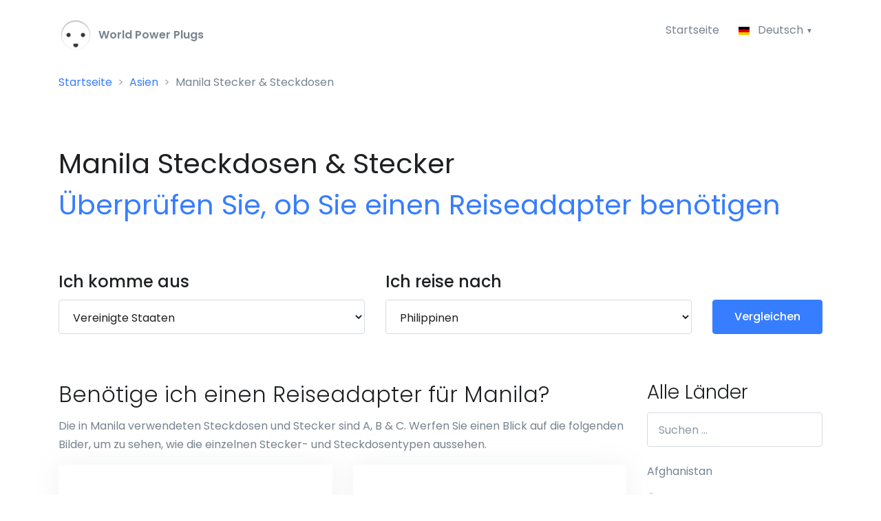

--- FILE ---
content_type: text/html; charset=UTF-8
request_url: https://world-power-plugs.com/de/manila
body_size: 17191
content:
<!DOCTYPE HTML>
<html lang="de" prefix="og: http://ogp.me/ns#">
<head>
    <meta http-equiv="Content-Type" content="text/html; charset=utf-8" />
    <meta name="viewport" content="width=device-width, initial-scale=1, shrink-to-fit=no">
    <title>Manila: Welche Stecker und Steckdosen werden verwendet? | World-Power-Plugs.com</title>
    <meta name="description" content="Überprüfen Sie, ob Sie auf Reisen nach Manila einen Steckdosenadapter oder Spannungswandler benötigen. Wir zeigen Ihnen, welche Stecker- und Steckdosentypen sowie welche Spannung und Frequenz in Manila Standard sind.">
    <meta name="csrf-token" content="pqaTPRW1CTKlbIhNskKCNyx5aIgxrHYq9QQVx03Z">

    <!-- Google tag (gtag.js) -->
    <script async src="https://www.googletagmanager.com/gtag/js?id=G-5BPTFPCWJ8"></script>
    <script>
        window.dataLayer = window.dataLayer || [];
        function gtag(){dataLayer.push(arguments);}
        gtag('js', new Date());

        gtag('config', 'G-5BPTFPCWJ8');
    </script>

    <meta property="og:title" content="Manila: Welche Stecker und Steckdosen werden verwendet? | World-Power-Plugs.com" />
    <meta property="og:description" content="Überprüfen Sie, ob Sie auf Reisen nach Manila einen Steckdosenadapter oder Spannungswandler benötigen. Wir zeigen Ihnen, welche Stecker- und Steckdosentypen sowie welche Spannung und Frequenz in Manila Standard sind." />
    <meta property="og:image" content="https://world-power-plugs.com/img/og-image-world-power-plugs.jpg" />
    <meta property="og:image:width" content="1200" />
    <meta property="og:image:height" content="630" />
    <meta property="og:url" content="https://world-power-plugs.com/de/manila" />
    <meta property="og:type" content="website" />

    <link rel="canonical" href="https://world-power-plugs.com/de/manila">
    <link rel="apple-touch-icon" sizes="180x180" href="/apple-touch-icon.png">
    <link rel="icon" type="image/png" sizes="32x32" href="/favicon-32x32.png">
    <link rel="icon" type="image/png" sizes="16x16" href="/favicon-16x16.png">
    <link rel="manifest" href="/site.webmanifest">
    <meta name="msapplication-TileColor" content="#2b5797">
    <meta name="theme-color" content="#ffffff">

    <link rel="preload" href="//fonts.googleapis.com/css?family=Poppins:300,400,500,600,700&display=swap" as="style" onload="this.onload=null;this.rel='stylesheet'" />
    <noscript><link href="//fonts.googleapis.com/css?family=Poppins:300,400,500,600,700&display=swap" rel="stylesheet" type="text/css" /></noscript>
    <link rel="stylesheet" href="/css/all.css?id=45f6048c9eb55b0b5458">
    <style>
        .sidebar-all-countries .list-unstyled {height: 1000px; overflow: hidden;}
    </style>

    <link rel="alternate" hreflang="x-default" href="/manila">
        <link rel="alternate" hreflang="en" href="/manila">
        <link rel="alternate" hreflang="es" href="/es/manila">
        <link rel="alternate" hreflang="nl" href="/nl/manila">
        <link rel="alternate" hreflang="de" href="/de/manila">
        <link rel="alternate" hreflang="fr" href="/fr/manila">
        <link rel="alternate" hreflang="it" href="/it/manila">
        <link rel="alternate" hreflang="se" href="/se/manila">
        <link rel="alternate" hreflang="pl" href="/pl/manila">
        <link rel="alternate" hreflang="tr" href="/tr/manila">
        <link rel="preconnect" href="https://pagead2.googlesyndication.com/">
        <meta http-equiv="Content-Security-Policy" content="block-all-mixed-content" />
    <script async src="https://pagead2.googlesyndication.com/pagead/js/adsbygoogle.js?client=ca-pub-0027027047666168" crossorigin="anonymous"></script>
    </head>
<body>
<header id="header" class="u-header u-header--bg-transparent u-header--show-hide-md"
        data-header-fix-moment="500"
        data-header-fix-effect="slide">
    <div class="u-header__section">
        <div id="logoAndNav" class="container pt-2">
            <nav class="js-mega-menu navbar navbar-expand-md u-header__navbar u-header__navbar--no-space">
                <a href="/de">
                    <img src="/img/logo-50x50.png" width="50" height="50" /> <strong><span style="color:#77838f">&nbsp;World Power Plugs</span></strong>
                </a>

                <button type="button" class="navbar-toggler btn u-hamburger"
                        aria-label="Toggle navigation"
                        aria-expanded="false"
                        aria-controls="navBar"
                        data-toggle="collapse"
                        data-target="#navBar">
                    <span id="hamburgerTrigger" class="u-hamburger__box">
                      <span class="u-hamburger__inner"></span>
                    </span>
                </button>

                <div id="navBar" class="collapse navbar-collapse u-header__navbar-collapse justify-content-end">
                    <ul class="navbar-nav u-header__navbar-nav">
                        <li class="">
                            <a id="homeMegaMenu" class="nav-link u-header__nav-link" href="/de">Startseite</a>
                        </li>

                        <li class="nav-item hs-has-sub-menu u-header__nav-item" data-event="click">
                            <a id="pagesMegaMenu" style="cursor: default;" href="" class="nav-link u-header__nav-link u-header__nav-link-toggle" aria-haspopup="true" aria-expanded="false" aria-labelledby="pagesSubMenu">
                                <img class="dropdown-item-icon" src="/svg/flags/4x3/de.svg" alt="SVG">
                                 Deutsch                             </a>

                            <ul id="pagesSubMenu" class="hs-sub-menu u-header__sub-menu u-header__sub-menu--spacer" aria-labelledby="pagesMegaMenu" style="min-width: 230px;">
                                                            <li>
                                    <a class="nav-link u-header__sub-menu-nav-link" href="/manila" aria-haspopup="true" aria-expanded="false">
                                        <img class="dropdown-item-icon" src="/svg/flags/4x3/us.svg" alt="SVG"> English
                                    </a>
                                </li>
                                                                                        <li>
                                    <a class="nav-link u-header__sub-menu-nav-link" href="/es/manila">
                                        <img class="dropdown-item-icon" src="/svg/flags/4x3/es.svg" alt="SVG"> Español
                                    </a>
                                </li>
                                                                                                                    <li>
                                    <a class="nav-link u-header__sub-menu-nav-link" href="/fr/manila">
                                        <img class="dropdown-item-icon" src="/svg/flags/4x3/fr.svg" alt="SVG"> Français
                                    </a>
                                </li>
                                                                                        <li>
                                    <a class="nav-link u-header__sub-menu-nav-link" href="/it/manila">
                                        <img class="dropdown-item-icon" src="/svg/flags/4x3/it.svg" alt="SVG"> Italiano
                                    </a>
                                </li>
                                                                                        <li>
                                    <a class="nav-link u-header__sub-menu-nav-link" href="/nl/manila">
                                        <img class="dropdown-item-icon" src="/svg/flags/4x3/nl.svg" alt="SVG"> Nederlands
                                    </a>
                                </li>
                                                                                        <li>
                                    <a class="nav-link u-header__sub-menu-nav-link" href="/se/manila">
                                        <img class="dropdown-item-icon" src="/svg/flags/4x3/se.svg" alt="SVG"> Svenska
                                    </a>
                                </li>
                                                                                        <li>
                                    <a class="nav-link u-header__sub-menu-nav-link" href="/pl/manila">
                                        <img class="dropdown-item-icon" src="/svg/flags/4x3/pl.svg" alt="SVG"> Polski
                                    </a>
                                </li>
                                                                                        <li>
                                    <a class="nav-link u-header__sub-menu-nav-link" href="/tr/manila">
                                        <img class="dropdown-item-icon" src="/svg/flags/4x3/tr.svg" alt="SVG"> Türkçe
                                    </a>
                                </li>
                                                        </ul>
                        </li>
                    </ul>
                </div>
            </nav>
        </div>

                    <div class="container">
                <nav aria-label="breadcrumb">
                    <nav aria-label="breadcrumb">
        <ol class="breadcrumb">
            
                                    <li class="breadcrumb-item"><a href="/de">Startseite</a></li>
                
            
                                    <li class="breadcrumb-item"><a href="https://world-power-plugs.com/de/asien">Asien</a></li>
                
            
                                    <li class="breadcrumb-item active">Manila Stecker &amp; Steckdosen</li>
                
                    </ol>
    </nav>
                </nav>
            </div>
            </div>
</header>

<main id="content" role="main">
    <a id="top"></a>
        <div class="container space-1" style="padding-bottom:0rem!important">
        <div class="mb-5 mb-sm-9">
                <h1 class="font-weight-normal">
        Manila Steckdosen & Stecker<br>
        <span class="text-primary font-weight-semi-bold">Überprüfen Sie, ob Sie einen Reiseadapter benötigen</span>
    </h1>
        </div>
    </div>
    
        <div class="bg-light">
        <div class="container space-top-0 space-bottom-2 space-bottom-lg-2">
                <div class="row">
    <div class="col-lg-5 mb-4 mb-lg-0">
        <label class="d-block">
            <span class="h4 d-block text-dark font-weight-semi-bold mb-0">Ich komme aus</span>
        </label>
        <select class="form-control" id="from" name="from">
            <option value="">Wählen Sie ein Land aus ...</option>
            <option value="" disabled>————————————</option>
                            <option value="12" data-country-code="AU" >Australien</option>
                            <option value="13" data-country-code="AT" >Österreich</option>
                            <option value="20" data-country-code="BE" >Belgien</option>
                            <option value="36" data-country-code="CA" >Kanada</option>
                            <option value="69" data-country-code="FR" >Frankreich</option>
                            <option value="74" data-country-code="DE" >Deutschland</option>
                            <option value="140" data-country-code="NL" >Die Niederlande</option>
                            <option value="159" data-country-code="PL" >Polen</option>
                            <option value="179" data-country-code="SG" >Singapore</option>
                            <option value="186" data-country-code="ES" >Spanien</option>
                            <option value="191" data-country-code="SE" >Schweden</option>
                            <option value="192" data-country-code="CH" >Schweiz</option>
                            <option value="202" data-country-code="TR" >Türkei</option>
                            <option value="209" data-country-code="GB" >Vereinigtes Königreich</option>
                            <option value="214" data-country-code="US" selected>Vereinigte Staaten</option>
                        <option value="" disabled>————————————</option>
                            <option value="1" data-country-code="AF" >Afghanistan</option>
                            <option value="59" data-country-code="EG" >Ägypten</option>
                            <option value="2" data-country-code="AL" >Albanien</option>
                            <option value="3" data-country-code="DZ" >Algerien</option>
                            <option value="4" data-country-code="AS" >Amerikanisch-Samoa</option>
                            <option value="215" data-country-code="VI" >Amerikanische Jungferninseln</option>
                            <option value="5" data-country-code="AD" >Andorra</option>
                            <option value="6" data-country-code="AO" >Angola</option>
                            <option value="7" data-country-code="AI" >Anguilla</option>
                            <option value="8" data-country-code="AG" >Antigua und Barbuda</option>
                            <option value="9" data-country-code="AR" >Argentinien</option>
                            <option value="10" data-country-code="AM" >Armenien</option>
                            <option value="11" data-country-code="AW" >Aruba</option>
                            <option value="14" data-country-code="AZ" >Aserbaidschan</option>
                            <option value="12" data-country-code="AU" >Australien</option>
                            <option value="225" data-country-code="PT-20" >Azoren</option>
                            <option value="15" data-country-code="BS" >Bahamas</option>
                            <option value="226" data-country-code="ES-BAL" >Balearen</option>
                            <option value="17" data-country-code="BD" >Bangladesch</option>
                            <option value="18" data-country-code="BB" >Barbados</option>
                            <option value="16" data-country-code="BH" >Barein</option>
                            <option value="20" data-country-code="BE" >Belgien</option>
                            <option value="21" data-country-code="BZ" >Belize</option>
                            <option value="22" data-country-code="BJ" >Benin</option>
                            <option value="23" data-country-code="BM" >Bermuda</option>
                            <option value="24" data-country-code="BT" >Bhutan</option>
                            <option value="25" data-country-code="BO" >Bolivien</option>
                            <option value="142" data-country-code="BQ" >Bonaire</option>
                            <option value="26" data-country-code="BA" >Bosnien und Herzegowina</option>
                            <option value="27" data-country-code="BW" >Botswana</option>
                            <option value="28" data-country-code="BR" >Brasilien</option>
                            <option value="29" data-country-code="VG" >Britische Jungferninseln</option>
                            <option value="30" data-country-code="BN" >Brunei</option>
                            <option value="31" data-country-code="BG" >Bulgarien</option>
                            <option value="32" data-country-code="BF" >Burkina Faso</option>
                            <option value="33" data-country-code="BI" >Burundi</option>
                            <option value="38" data-country-code="KY" >Cayman Islands</option>
                            <option value="41" data-country-code="CL" >Chile</option>
                            <option value="42" data-country-code="CN" >China</option>
                            <option value="46" data-country-code="CK" >Cookinseln</option>
                            <option value="47" data-country-code="CR" >Costa Rica</option>
                            <option value="143" data-country-code="CW" >Curaçao</option>
                            <option value="74" data-country-code="DE" >Deutschland</option>
                            <option value="140" data-country-code="NL" >Die Niederlande</option>
                            <option value="177" data-country-code="SC" >Die Seychellen</option>
                            <option value="54" data-country-code="DJ" >Djibouti</option>
                            <option value="55" data-country-code="DM" >Dominica</option>
                            <option value="56" data-country-code="DO" >Dominikanische Republik</option>
                            <option value="45" data-country-code="CD" >DR-Kongo</option>
                            <option value="53" data-country-code="DK" >Dänemark</option>
                            <option value="58" data-country-code="EC" >Ecuador</option>
                            <option value="60" data-country-code="SV" >El Salvador</option>
                            <option value="48" data-country-code="CI" >Elfenbeinküste</option>
                            <option value="210" data-country-code="GB-ENG" >England</option>
                            <option value="62" data-country-code="ER" >Eritrea</option>
                            <option value="63" data-country-code="EE" >Estland</option>
                            <option value="65" data-country-code="FK" >Falklandinseln</option>
                            <option value="67" data-country-code="FJ" >Fidschi</option>
                            <option value="68" data-country-code="FI" >Finnland</option>
                            <option value="69" data-country-code="FR" >Frankreich</option>
                            <option value="70" data-country-code="GF" >französisch-Guayana</option>
                            <option value="234" data-country-code="PF" >Französisch Polynesien</option>
                            <option value="66" data-country-code="FO" >Färöer</option>
                            <option value="71" data-country-code="GA" >Gabun</option>
                            <option value="235" data-country-code="EC-GAL" >Galapagos Inseln</option>
                            <option value="72" data-country-code="GM" >Gambia</option>
                            <option value="73" data-country-code="GE" >Georgien</option>
                            <option value="75" data-country-code="GH" >Ghana</option>
                            <option value="76" data-country-code="GI" >Gibraltar</option>
                            <option value="79" data-country-code="GD" >Grenada</option>
                            <option value="77" data-country-code="GR" >Griechenland</option>
                            <option value="78" data-country-code="GL" >Grönland</option>
                            <option value="80" data-country-code="GP" >Guadeloupe</option>
                            <option value="81" data-country-code="GU" >Guam</option>
                            <option value="82" data-country-code="GT" >Guatemala</option>
                            <option value="84" data-country-code="GW" >Guinea-Bissau</option>
                            <option value="83" data-country-code="GN" >Guinee</option>
                            <option value="85" data-country-code="GY" >Guyana</option>
                            <option value="86" data-country-code="HT" >Haiti</option>
                            <option value="236" data-country-code="US-HI" >Hawaii</option>
                            <option value="87" data-country-code="HN" >Honduras</option>
                            <option value="88" data-country-code="HK" >Hong Kong</option>
                            <option value="229" data-country-code="ES-IB" >Ibiza</option>
                            <option value="91" data-country-code="IN" >Indien</option>
                            <option value="92" data-country-code="ID" >Indonesien</option>
                            <option value="94" data-country-code="IQ" >Irak</option>
                            <option value="93" data-country-code="IR" >Iran</option>
                            <option value="95" data-country-code="IE" >Irland</option>
                            <option value="90" data-country-code="IS" >Island</option>
                            <option value="96" data-country-code="IM" >Isle of Man</option>
                            <option value="97" data-country-code="IL" >Israel</option>
                            <option value="98" data-country-code="IT" >Italien</option>
                            <option value="99" data-country-code="JM" >Jamaika</option>
                            <option value="100" data-country-code="JP" >Japan</option>
                            <option value="221" data-country-code="YE" >Jemen</option>
                            <option value="237" data-country-code="JE" >Jersey</option>
                            <option value="101" data-country-code="JO" >Jordanien</option>
                            <option value="34" data-country-code="KH" >Kambodscha</option>
                            <option value="35" data-country-code="CM" >Kamerun</option>
                            <option value="36" data-country-code="CA" >Kanada</option>
                            <option value="230" data-country-code="ES-CN" >Kanarische Inseln</option>
                            <option value="37" data-country-code="CV" >Kap Verde</option>
                            <option value="102" data-country-code="KZ" >Kasachstan</option>
                            <option value="162" data-country-code="QA" >Katar</option>
                            <option value="103" data-country-code="KE" >Kenia</option>
                            <option value="106" data-country-code="KG" >Kirgisistan</option>
                            <option value="104" data-country-code="KI" >Kiribati</option>
                            <option value="232" data-country-code="CC" >Kokosinseln (Keelinginseln)</option>
                            <option value="43" data-country-code="CO" >Kolumbien</option>
                            <option value="44" data-country-code="KM" >Komoren</option>
                            <option value="238" data-country-code="XK" >Kosovo</option>
                            <option value="49" data-country-code="HR" >Kroatien</option>
                            <option value="50" data-country-code="CU" >Kuba</option>
                            <option value="105" data-country-code="KW" >Kuwait</option>
                            <option value="107" data-country-code="LA" >Laos</option>
                            <option value="110" data-country-code="LS" >Lesotho</option>
                            <option value="108" data-country-code="LV" >Lettland</option>
                            <option value="109" data-country-code="LB" >Libanon</option>
                            <option value="111" data-country-code="LR" >Liberia</option>
                            <option value="112" data-country-code="LY" >Libyen</option>
                            <option value="113" data-country-code="LI" >Liechtenstein</option>
                            <option value="114" data-country-code="LT" >Litauen</option>
                            <option value="115" data-country-code="LU" >Luxemburg</option>
                            <option value="116" data-country-code="MO" >Macau</option>
                            <option value="118" data-country-code="MG" >Madagaskar</option>
                            <option value="239" data-country-code="PT-30" >Madeira</option>
                            <option value="117" data-country-code="MK" >Makedonien</option>
                            <option value="119" data-country-code="MW" >Malawi</option>
                            <option value="120" data-country-code="MY" >Malaysia</option>
                            <option value="121" data-country-code="MV" >Malediven</option>
                            <option value="122" data-country-code="ML" >Mali</option>
                            <option value="227" data-country-code="ES-MAL" >Mallorca</option>
                            <option value="123" data-country-code="MT" >Malta</option>
                            <option value="134" data-country-code="MA" >Marokko</option>
                            <option value="240" data-country-code="MH" >Marshallinseln</option>
                            <option value="124" data-country-code="MQ" >Martinque</option>
                            <option value="125" data-country-code="MR" >Mauretanien</option>
                            <option value="126" data-country-code="MU" >Mauritius</option>
                            <option value="241" data-country-code="YT" >Mayotte</option>
                            <option value="228" data-country-code="ES-MEN" >Menorca</option>
                            <option value="127" data-country-code="MX" >Mexiko</option>
                            <option value="128" data-country-code="FM" >Mikronesien</option>
                            <option value="130" data-country-code="MC" >Monaco</option>
                            <option value="131" data-country-code="MN" >Mongolei</option>
                            <option value="132" data-country-code="ME" >Montenegro</option>
                            <option value="133" data-country-code="MS" >Montserrat</option>
                            <option value="135" data-country-code="MZ" >Mosambik</option>
                            <option value="136" data-country-code="MM" >Myanmar-Birma</option>
                            <option value="137" data-country-code="NA" >Namibia</option>
                            <option value="138" data-country-code="NR" >Nauru</option>
                            <option value="139" data-country-code="NP" >Nepal</option>
                            <option value="144" data-country-code="NC" >Neukaledonien</option>
                            <option value="145" data-country-code="NZ" >Neuseeland</option>
                            <option value="146" data-country-code="NI" >Nicaragua</option>
                            <option value="141" data-country-code="AN" >Niederländische Antillen</option>
                            <option value="147" data-country-code="NE" >Niger</option>
                            <option value="148" data-country-code="NG" >Nigeria</option>
                            <option value="242" data-country-code="NU" >Niue</option>
                            <option value="213" data-country-code="GB-NI" >Nordirland</option>
                            <option value="149" data-country-code="KP" >Nordkorea</option>
                            <option value="243" data-country-code="NF" >Norfolkinsel</option>
                            <option value="150" data-country-code="NO" >Norwegen</option>
                            <option value="244" data-country-code="MP" >Nördliche Marianneninseln</option>
                            <option value="206" data-country-code="UG" >Oeganda</option>
                            <option value="151" data-country-code="OM" >Oman</option>
                            <option value="233" data-country-code="CL-EAS" >Osterinsel</option>
                            <option value="57" data-country-code="TL" >Osttimor</option>
                            <option value="152" data-country-code="PK" >Pakistan</option>
                            <option value="153" data-country-code="PW" >Palau</option>
                            <option value="245" data-country-code="PS" >Palästina</option>
                            <option value="154" data-country-code="PA" >Panama</option>
                            <option value="155" data-country-code="PG" >Papua-Neuguinea</option>
                            <option value="156" data-country-code="PY" >Paraguay</option>
                            <option value="157" data-country-code="PE" >Peru</option>
                            <option value="158" data-country-code="PH" >Philippinen</option>
                            <option value="246" data-country-code="PN" >Pitcairn</option>
                            <option value="159" data-country-code="PL" >Polen</option>
                            <option value="160" data-country-code="PT" >Portugal</option>
                            <option value="161" data-country-code="PR" >Puerto Rico</option>
                            <option value="218" data-country-code="VU" >Republiek Vanuatu</option>
                            <option value="129" data-country-code="MD" >Republik Moldau</option>
                            <option value="166" data-country-code="RW" >Ruanda</option>
                            <option value="164" data-country-code="RO" >Rumänien</option>
                            <option value="165" data-country-code="RU" >Russland</option>
                            <option value="163" data-country-code="RE" >Réunion</option>
                            <option value="247" data-country-code="BQ-SA" >Saba</option>
                            <option value="248" data-country-code="BL" >Saint Barthélemy</option>
                            <option value="250" data-country-code="PM" >Saint Pierre und Miquelon</option>
                            <option value="182" data-country-code="SB" >Salomon Islands</option>
                            <option value="222" data-country-code="ZM" >Sambia</option>
                            <option value="171" data-country-code="WS" >Samoa</option>
                            <option value="172" data-country-code="SM" >San Marino</option>
                            <option value="174" data-country-code="SA" >Saudi-Arabien</option>
                            <option value="211" data-country-code="GB-SCT" >Schottland</option>
                            <option value="191" data-country-code="SE" >Schweden</option>
                            <option value="192" data-country-code="CH" >Schweiz</option>
                            <option value="175" data-country-code="SN" >Senegal</option>
                            <option value="176" data-country-code="RS" >Serbien</option>
                            <option value="178" data-country-code="SL" >Sierra Leone</option>
                            <option value="223" data-country-code="ZW" >Simbabwe</option>
                            <option value="179" data-country-code="SG" >Singapore</option>
                            <option value="251" data-country-code="BQ-SE" >Sint Eustatius</option>
                            <option value="252" data-country-code="SX" >Sint Maarten</option>
                            <option value="180" data-country-code="SK" >Slowakei</option>
                            <option value="181" data-country-code="SI" >Slowenien</option>
                            <option value="183" data-country-code="SO" >Somalia</option>
                            <option value="186" data-country-code="ES" >Spanien</option>
                            <option value="254" data-country-code="SJ" >Spitzbergen und Jan Mayen</option>
                            <option value="187" data-country-code="LK" >Sri Lanka</option>
                            <option value="249" data-country-code="SH" >St. Helena, Himmelfahrt und Tristan da Cunha</option>
                            <option value="167" data-country-code="KN" >St. Kitts und Nevis</option>
                            <option value="168" data-country-code="LC" >St. Lucia</option>
                            <option value="169" data-country-code="SX" >St. Martin</option>
                            <option value="170" data-country-code="VC" >St. Vincent und die Grenadinen</option>
                            <option value="188" data-country-code="SD" >Sudan</option>
                            <option value="189" data-country-code="SR" >Suriname</option>
                            <option value="190" data-country-code="SZ" >Swasiland</option>
                            <option value="193" data-country-code="SY" >Syrien</option>
                            <option value="173" data-country-code="ST" >São Tomé und Príncipe</option>
                            <option value="184" data-country-code="ZA" >Südafrika</option>
                            <option value="185" data-country-code="KR" >Südkorea</option>
                            <option value="253" data-country-code="SS" >Südsudan</option>
                            <option value="195" data-country-code="TJ" >Tadschikista</option>
                            <option value="194" data-country-code="TW" >Taiwan</option>
                            <option value="196" data-country-code="TZ" >Tansania</option>
                            <option value="197" data-country-code="TH" >Thailand</option>
                            <option value="255" data-country-code="CN-54" >Tibet</option>
                            <option value="198" data-country-code="TG" >Togo</option>
                            <option value="199" data-country-code="TO" >Tonga</option>
                            <option value="200" data-country-code="TT" >Trinidad und Tobago</option>
                            <option value="40" data-country-code="TD" >Tschad</option>
                            <option value="52" data-country-code="CZ" >Tschechien</option>
                            <option value="201" data-country-code="TN" >Tunesien</option>
                            <option value="203" data-country-code="TM" >Turkmenistan</option>
                            <option value="204" data-country-code="TC" >Turks- und Caicosinseln</option>
                            <option value="205" data-country-code="TV" >Tuvalu</option>
                            <option value="202" data-country-code="TR" >Türkei</option>
                            <option value="207" data-country-code="UA" >Ukraine</option>
                            <option value="89" data-country-code="HU" >Ungarn</option>
                            <option value="216" data-country-code="UY" >Uruguay</option>
                            <option value="217" data-country-code="UZ" >Usbekistan</option>
                            <option value="256" data-country-code="VA" >Vatikanstadt</option>
                            <option value="219" data-country-code="VE" >Venezuela</option>
                            <option value="208" data-country-code="AE" >Vereinigte Arabische Emirate (VAE)</option>
                            <option value="214" data-country-code="US" >Vereinigte Staaten</option>
                            <option value="209" data-country-code="GB" >Vereinigtes Königreich</option>
                            <option value="220" data-country-code="VN" >Vietnam</option>
                            <option value="212" data-country-code="GB-WLS" >Wales</option>
                            <option value="257" data-country-code="WF" >Wallis und Futuna</option>
                            <option value="231" data-country-code="CX" >Weihnachtsinsel</option>
                            <option value="19" data-country-code="BY" >Weißrussland</option>
                            <option value="258" data-country-code="EH" >Westsahara</option>
                            <option value="39" data-country-code="CF" >Zentralafrikanische Republik</option>
                            <option value="51" data-country-code="CY" >Zypern</option>
                            <option value="61" data-country-code="GQ" >Äquatorialguinea</option>
                            <option value="64" data-country-code="ET" >Äthiopien</option>
                            <option value="224" data-country-code="AX" >Åland-Inseln</option>
                            <option value="13" data-country-code="AT" >Österreich</option>
                    </select>
    </div>

    <div class="col-lg-5 mb-4 mb-lg-0">
        <label class="d-block">
            <span class="h4 d-block text-dark font-weight-semi-bold mb-0">Ich reise nach</span>
        </label>
        <select class="form-control" id="to" name="to">
            <option value="">Wählen Sie ein Land aus ...</option>
            <option value="" disabled>————————————</option>
                            <option value="12" data-country-code="AU" >Australien</option>
                            <option value="13" data-country-code="AT" >Österreich</option>
                            <option value="20" data-country-code="BE" >Belgien</option>
                            <option value="36" data-country-code="CA" >Kanada</option>
                            <option value="69" data-country-code="FR" >Frankreich</option>
                            <option value="74" data-country-code="DE" >Deutschland</option>
                            <option value="140" data-country-code="NL" >Die Niederlande</option>
                            <option value="159" data-country-code="PL" >Polen</option>
                            <option value="179" data-country-code="SG" >Singapore</option>
                            <option value="186" data-country-code="ES" >Spanien</option>
                            <option value="191" data-country-code="SE" >Schweden</option>
                            <option value="192" data-country-code="CH" >Schweiz</option>
                            <option value="202" data-country-code="TR" >Türkei</option>
                            <option value="209" data-country-code="GB" >Vereinigtes Königreich</option>
                            <option value="214" data-country-code="US" >Vereinigte Staaten</option>
                        <option value="" disabled>————————————</option>
                            <option value="1" data-country-code="AF" >Afghanistan</option>
                            <option value="59" data-country-code="EG" >Ägypten</option>
                            <option value="2" data-country-code="AL" >Albanien</option>
                            <option value="3" data-country-code="DZ" >Algerien</option>
                            <option value="4" data-country-code="AS" >Amerikanisch-Samoa</option>
                            <option value="215" data-country-code="VI" >Amerikanische Jungferninseln</option>
                            <option value="5" data-country-code="AD" >Andorra</option>
                            <option value="6" data-country-code="AO" >Angola</option>
                            <option value="7" data-country-code="AI" >Anguilla</option>
                            <option value="8" data-country-code="AG" >Antigua und Barbuda</option>
                            <option value="9" data-country-code="AR" >Argentinien</option>
                            <option value="10" data-country-code="AM" >Armenien</option>
                            <option value="11" data-country-code="AW" >Aruba</option>
                            <option value="14" data-country-code="AZ" >Aserbaidschan</option>
                            <option value="12" data-country-code="AU" >Australien</option>
                            <option value="225" data-country-code="PT-20" >Azoren</option>
                            <option value="15" data-country-code="BS" >Bahamas</option>
                            <option value="226" data-country-code="ES-BAL" >Balearen</option>
                            <option value="17" data-country-code="BD" >Bangladesch</option>
                            <option value="18" data-country-code="BB" >Barbados</option>
                            <option value="16" data-country-code="BH" >Barein</option>
                            <option value="20" data-country-code="BE" >Belgien</option>
                            <option value="21" data-country-code="BZ" >Belize</option>
                            <option value="22" data-country-code="BJ" >Benin</option>
                            <option value="23" data-country-code="BM" >Bermuda</option>
                            <option value="24" data-country-code="BT" >Bhutan</option>
                            <option value="25" data-country-code="BO" >Bolivien</option>
                            <option value="142" data-country-code="BQ" >Bonaire</option>
                            <option value="26" data-country-code="BA" >Bosnien und Herzegowina</option>
                            <option value="27" data-country-code="BW" >Botswana</option>
                            <option value="28" data-country-code="BR" >Brasilien</option>
                            <option value="29" data-country-code="VG" >Britische Jungferninseln</option>
                            <option value="30" data-country-code="BN" >Brunei</option>
                            <option value="31" data-country-code="BG" >Bulgarien</option>
                            <option value="32" data-country-code="BF" >Burkina Faso</option>
                            <option value="33" data-country-code="BI" >Burundi</option>
                            <option value="38" data-country-code="KY" >Cayman Islands</option>
                            <option value="41" data-country-code="CL" >Chile</option>
                            <option value="42" data-country-code="CN" >China</option>
                            <option value="46" data-country-code="CK" >Cookinseln</option>
                            <option value="47" data-country-code="CR" >Costa Rica</option>
                            <option value="143" data-country-code="CW" >Curaçao</option>
                            <option value="74" data-country-code="DE" >Deutschland</option>
                            <option value="140" data-country-code="NL" >Die Niederlande</option>
                            <option value="177" data-country-code="SC" >Die Seychellen</option>
                            <option value="54" data-country-code="DJ" >Djibouti</option>
                            <option value="55" data-country-code="DM" >Dominica</option>
                            <option value="56" data-country-code="DO" >Dominikanische Republik</option>
                            <option value="45" data-country-code="CD" >DR-Kongo</option>
                            <option value="53" data-country-code="DK" >Dänemark</option>
                            <option value="58" data-country-code="EC" >Ecuador</option>
                            <option value="60" data-country-code="SV" >El Salvador</option>
                            <option value="48" data-country-code="CI" >Elfenbeinküste</option>
                            <option value="210" data-country-code="GB-ENG" >England</option>
                            <option value="62" data-country-code="ER" >Eritrea</option>
                            <option value="63" data-country-code="EE" >Estland</option>
                            <option value="65" data-country-code="FK" >Falklandinseln</option>
                            <option value="67" data-country-code="FJ" >Fidschi</option>
                            <option value="68" data-country-code="FI" >Finnland</option>
                            <option value="69" data-country-code="FR" >Frankreich</option>
                            <option value="70" data-country-code="GF" >französisch-Guayana</option>
                            <option value="234" data-country-code="PF" >Französisch Polynesien</option>
                            <option value="66" data-country-code="FO" >Färöer</option>
                            <option value="71" data-country-code="GA" >Gabun</option>
                            <option value="235" data-country-code="EC-GAL" >Galapagos Inseln</option>
                            <option value="72" data-country-code="GM" >Gambia</option>
                            <option value="73" data-country-code="GE" >Georgien</option>
                            <option value="75" data-country-code="GH" >Ghana</option>
                            <option value="76" data-country-code="GI" >Gibraltar</option>
                            <option value="79" data-country-code="GD" >Grenada</option>
                            <option value="77" data-country-code="GR" >Griechenland</option>
                            <option value="78" data-country-code="GL" >Grönland</option>
                            <option value="80" data-country-code="GP" >Guadeloupe</option>
                            <option value="81" data-country-code="GU" >Guam</option>
                            <option value="82" data-country-code="GT" >Guatemala</option>
                            <option value="84" data-country-code="GW" >Guinea-Bissau</option>
                            <option value="83" data-country-code="GN" >Guinee</option>
                            <option value="85" data-country-code="GY" >Guyana</option>
                            <option value="86" data-country-code="HT" >Haiti</option>
                            <option value="236" data-country-code="US-HI" >Hawaii</option>
                            <option value="87" data-country-code="HN" >Honduras</option>
                            <option value="88" data-country-code="HK" >Hong Kong</option>
                            <option value="229" data-country-code="ES-IB" >Ibiza</option>
                            <option value="91" data-country-code="IN" >Indien</option>
                            <option value="92" data-country-code="ID" >Indonesien</option>
                            <option value="94" data-country-code="IQ" >Irak</option>
                            <option value="93" data-country-code="IR" >Iran</option>
                            <option value="95" data-country-code="IE" >Irland</option>
                            <option value="90" data-country-code="IS" >Island</option>
                            <option value="96" data-country-code="IM" >Isle of Man</option>
                            <option value="97" data-country-code="IL" >Israel</option>
                            <option value="98" data-country-code="IT" >Italien</option>
                            <option value="99" data-country-code="JM" >Jamaika</option>
                            <option value="100" data-country-code="JP" >Japan</option>
                            <option value="221" data-country-code="YE" >Jemen</option>
                            <option value="237" data-country-code="JE" >Jersey</option>
                            <option value="101" data-country-code="JO" >Jordanien</option>
                            <option value="34" data-country-code="KH" >Kambodscha</option>
                            <option value="35" data-country-code="CM" >Kamerun</option>
                            <option value="36" data-country-code="CA" >Kanada</option>
                            <option value="230" data-country-code="ES-CN" >Kanarische Inseln</option>
                            <option value="37" data-country-code="CV" >Kap Verde</option>
                            <option value="102" data-country-code="KZ" >Kasachstan</option>
                            <option value="162" data-country-code="QA" >Katar</option>
                            <option value="103" data-country-code="KE" >Kenia</option>
                            <option value="106" data-country-code="KG" >Kirgisistan</option>
                            <option value="104" data-country-code="KI" >Kiribati</option>
                            <option value="232" data-country-code="CC" >Kokosinseln (Keelinginseln)</option>
                            <option value="43" data-country-code="CO" >Kolumbien</option>
                            <option value="44" data-country-code="KM" >Komoren</option>
                            <option value="238" data-country-code="XK" >Kosovo</option>
                            <option value="49" data-country-code="HR" >Kroatien</option>
                            <option value="50" data-country-code="CU" >Kuba</option>
                            <option value="105" data-country-code="KW" >Kuwait</option>
                            <option value="107" data-country-code="LA" >Laos</option>
                            <option value="110" data-country-code="LS" >Lesotho</option>
                            <option value="108" data-country-code="LV" >Lettland</option>
                            <option value="109" data-country-code="LB" >Libanon</option>
                            <option value="111" data-country-code="LR" >Liberia</option>
                            <option value="112" data-country-code="LY" >Libyen</option>
                            <option value="113" data-country-code="LI" >Liechtenstein</option>
                            <option value="114" data-country-code="LT" >Litauen</option>
                            <option value="115" data-country-code="LU" >Luxemburg</option>
                            <option value="116" data-country-code="MO" >Macau</option>
                            <option value="118" data-country-code="MG" >Madagaskar</option>
                            <option value="239" data-country-code="PT-30" >Madeira</option>
                            <option value="117" data-country-code="MK" >Makedonien</option>
                            <option value="119" data-country-code="MW" >Malawi</option>
                            <option value="120" data-country-code="MY" >Malaysia</option>
                            <option value="121" data-country-code="MV" >Malediven</option>
                            <option value="122" data-country-code="ML" >Mali</option>
                            <option value="227" data-country-code="ES-MAL" >Mallorca</option>
                            <option value="123" data-country-code="MT" >Malta</option>
                            <option value="134" data-country-code="MA" >Marokko</option>
                            <option value="240" data-country-code="MH" >Marshallinseln</option>
                            <option value="124" data-country-code="MQ" >Martinque</option>
                            <option value="125" data-country-code="MR" >Mauretanien</option>
                            <option value="126" data-country-code="MU" >Mauritius</option>
                            <option value="241" data-country-code="YT" >Mayotte</option>
                            <option value="228" data-country-code="ES-MEN" >Menorca</option>
                            <option value="127" data-country-code="MX" >Mexiko</option>
                            <option value="128" data-country-code="FM" >Mikronesien</option>
                            <option value="130" data-country-code="MC" >Monaco</option>
                            <option value="131" data-country-code="MN" >Mongolei</option>
                            <option value="132" data-country-code="ME" >Montenegro</option>
                            <option value="133" data-country-code="MS" >Montserrat</option>
                            <option value="135" data-country-code="MZ" >Mosambik</option>
                            <option value="136" data-country-code="MM" >Myanmar-Birma</option>
                            <option value="137" data-country-code="NA" >Namibia</option>
                            <option value="138" data-country-code="NR" >Nauru</option>
                            <option value="139" data-country-code="NP" >Nepal</option>
                            <option value="144" data-country-code="NC" >Neukaledonien</option>
                            <option value="145" data-country-code="NZ" >Neuseeland</option>
                            <option value="146" data-country-code="NI" >Nicaragua</option>
                            <option value="141" data-country-code="AN" >Niederländische Antillen</option>
                            <option value="147" data-country-code="NE" >Niger</option>
                            <option value="148" data-country-code="NG" >Nigeria</option>
                            <option value="242" data-country-code="NU" >Niue</option>
                            <option value="213" data-country-code="GB-NI" >Nordirland</option>
                            <option value="149" data-country-code="KP" >Nordkorea</option>
                            <option value="243" data-country-code="NF" >Norfolkinsel</option>
                            <option value="150" data-country-code="NO" >Norwegen</option>
                            <option value="244" data-country-code="MP" >Nördliche Marianneninseln</option>
                            <option value="206" data-country-code="UG" >Oeganda</option>
                            <option value="151" data-country-code="OM" >Oman</option>
                            <option value="233" data-country-code="CL-EAS" >Osterinsel</option>
                            <option value="57" data-country-code="TL" >Osttimor</option>
                            <option value="152" data-country-code="PK" >Pakistan</option>
                            <option value="153" data-country-code="PW" >Palau</option>
                            <option value="245" data-country-code="PS" >Palästina</option>
                            <option value="154" data-country-code="PA" >Panama</option>
                            <option value="155" data-country-code="PG" >Papua-Neuguinea</option>
                            <option value="156" data-country-code="PY" >Paraguay</option>
                            <option value="157" data-country-code="PE" >Peru</option>
                            <option value="158" data-country-code="PH" selected>Philippinen</option>
                            <option value="246" data-country-code="PN" >Pitcairn</option>
                            <option value="159" data-country-code="PL" >Polen</option>
                            <option value="160" data-country-code="PT" >Portugal</option>
                            <option value="161" data-country-code="PR" >Puerto Rico</option>
                            <option value="218" data-country-code="VU" >Republiek Vanuatu</option>
                            <option value="129" data-country-code="MD" >Republik Moldau</option>
                            <option value="166" data-country-code="RW" >Ruanda</option>
                            <option value="164" data-country-code="RO" >Rumänien</option>
                            <option value="165" data-country-code="RU" >Russland</option>
                            <option value="163" data-country-code="RE" >Réunion</option>
                            <option value="247" data-country-code="BQ-SA" >Saba</option>
                            <option value="248" data-country-code="BL" >Saint Barthélemy</option>
                            <option value="250" data-country-code="PM" >Saint Pierre und Miquelon</option>
                            <option value="182" data-country-code="SB" >Salomon Islands</option>
                            <option value="222" data-country-code="ZM" >Sambia</option>
                            <option value="171" data-country-code="WS" >Samoa</option>
                            <option value="172" data-country-code="SM" >San Marino</option>
                            <option value="174" data-country-code="SA" >Saudi-Arabien</option>
                            <option value="211" data-country-code="GB-SCT" >Schottland</option>
                            <option value="191" data-country-code="SE" >Schweden</option>
                            <option value="192" data-country-code="CH" >Schweiz</option>
                            <option value="175" data-country-code="SN" >Senegal</option>
                            <option value="176" data-country-code="RS" >Serbien</option>
                            <option value="178" data-country-code="SL" >Sierra Leone</option>
                            <option value="223" data-country-code="ZW" >Simbabwe</option>
                            <option value="179" data-country-code="SG" >Singapore</option>
                            <option value="251" data-country-code="BQ-SE" >Sint Eustatius</option>
                            <option value="252" data-country-code="SX" >Sint Maarten</option>
                            <option value="180" data-country-code="SK" >Slowakei</option>
                            <option value="181" data-country-code="SI" >Slowenien</option>
                            <option value="183" data-country-code="SO" >Somalia</option>
                            <option value="186" data-country-code="ES" >Spanien</option>
                            <option value="254" data-country-code="SJ" >Spitzbergen und Jan Mayen</option>
                            <option value="187" data-country-code="LK" >Sri Lanka</option>
                            <option value="249" data-country-code="SH" >St. Helena, Himmelfahrt und Tristan da Cunha</option>
                            <option value="167" data-country-code="KN" >St. Kitts und Nevis</option>
                            <option value="168" data-country-code="LC" >St. Lucia</option>
                            <option value="169" data-country-code="SX" >St. Martin</option>
                            <option value="170" data-country-code="VC" >St. Vincent und die Grenadinen</option>
                            <option value="188" data-country-code="SD" >Sudan</option>
                            <option value="189" data-country-code="SR" >Suriname</option>
                            <option value="190" data-country-code="SZ" >Swasiland</option>
                            <option value="193" data-country-code="SY" >Syrien</option>
                            <option value="173" data-country-code="ST" >São Tomé und Príncipe</option>
                            <option value="184" data-country-code="ZA" >Südafrika</option>
                            <option value="185" data-country-code="KR" >Südkorea</option>
                            <option value="253" data-country-code="SS" >Südsudan</option>
                            <option value="195" data-country-code="TJ" >Tadschikista</option>
                            <option value="194" data-country-code="TW" >Taiwan</option>
                            <option value="196" data-country-code="TZ" >Tansania</option>
                            <option value="197" data-country-code="TH" >Thailand</option>
                            <option value="255" data-country-code="CN-54" >Tibet</option>
                            <option value="198" data-country-code="TG" >Togo</option>
                            <option value="199" data-country-code="TO" >Tonga</option>
                            <option value="200" data-country-code="TT" >Trinidad und Tobago</option>
                            <option value="40" data-country-code="TD" >Tschad</option>
                            <option value="52" data-country-code="CZ" >Tschechien</option>
                            <option value="201" data-country-code="TN" >Tunesien</option>
                            <option value="203" data-country-code="TM" >Turkmenistan</option>
                            <option value="204" data-country-code="TC" >Turks- und Caicosinseln</option>
                            <option value="205" data-country-code="TV" >Tuvalu</option>
                            <option value="202" data-country-code="TR" >Türkei</option>
                            <option value="207" data-country-code="UA" >Ukraine</option>
                            <option value="89" data-country-code="HU" >Ungarn</option>
                            <option value="216" data-country-code="UY" >Uruguay</option>
                            <option value="217" data-country-code="UZ" >Usbekistan</option>
                            <option value="256" data-country-code="VA" >Vatikanstadt</option>
                            <option value="219" data-country-code="VE" >Venezuela</option>
                            <option value="208" data-country-code="AE" >Vereinigte Arabische Emirate (VAE)</option>
                            <option value="214" data-country-code="US" >Vereinigte Staaten</option>
                            <option value="209" data-country-code="GB" >Vereinigtes Königreich</option>
                            <option value="220" data-country-code="VN" >Vietnam</option>
                            <option value="212" data-country-code="GB-WLS" >Wales</option>
                            <option value="257" data-country-code="WF" >Wallis und Futuna</option>
                            <option value="231" data-country-code="CX" >Weihnachtsinsel</option>
                            <option value="19" data-country-code="BY" >Weißrussland</option>
                            <option value="258" data-country-code="EH" >Westsahara</option>
                            <option value="39" data-country-code="CF" >Zentralafrikanische Republik</option>
                            <option value="51" data-country-code="CY" >Zypern</option>
                            <option value="61" data-country-code="GQ" >Äquatorialguinea</option>
                            <option value="64" data-country-code="ET" >Äthiopien</option>
                            <option value="224" data-country-code="AX" >Åland-Inseln</option>
                            <option value="13" data-country-code="AT" >Österreich</option>
                    </select>
    </div>
    <div class="col-lg-2 align-self-lg-end">
        <button class="btn btn-block btn-primary transition-3d-hover" onclick="compare();">Vergleichen</button>
    </div>

    <div id="check-result" class="js-modal-window u-modal-window mx-3 mx-md-5" style="max-width: 750px;">
    <div class="card">
        <header class="card-header bg-light py-3 px-5">
            <div class="d-flex justify-content-between align-items-center">
                <h3 class="mb-0"></h3>
                <button type="button" class="close ml-3" aria-label="Close" onclick="Custombox.modal.close();">
                    <span aria-hidden="true">×</span>
                </button>
            </div>
        </header>
        <div class="card-body p-5">
        </div>
    </div>
</div>

<script>
    var compare = function() {
        var countryFromId = document.getElementById('from').value;
        var countryToId = document.getElementById('to').value;

        if (countryFromId == '') {
            alert('Bitte wählen Sie das Land, von dem aus Sie reisen.');
            return;
        }

        if (countryToId == '') {
            alert('Bitte wählen Sie das Land, in das Sie reisen.');
            return;
        }

        check(countryFromId, countryToId);
    };

    var check = function(countryFromId, countryToId){
        $.ajax({
            method: 'GET',
            url: '/ajax/check?f=' + countryFromId + '&t=' + countryToId + '&l=' + $('html').attr('lang'),
            success: function(data) {
                $('#check-result .card-header h3').text(data.from + ' nach ' + data.to);

                $('#check-result .card-body').html(data.html);
                new Custombox.modal({
                    content: {
                        target: '#check-result',
                    }
                }).open();
            },
            error: function() {
                console.log(arguments);
            }
        });
    }
</script></div>        </div>
    </div>
    
    <div class="container mb-2">
        <div class="row">
            <div class="col-lg-9 mb-9 mb-lg-0">
                    <h2>Benötige ich einen Reiseadapter für Manila?</h2>
        <p>Die in Manila verwendeten Steckdosen und Stecker sind A, B & C. Werfen Sie einen Blick auf die folgenden Bilder, um zu sehen, wie die einzelnen Stecker- und Steckdosentypen aussehen.</p>

    <div class="card-deck d-block d-md-flex card-md-gutters-3">
        <div class="card card-text-dark border-0 shadow-sm mb-5">
            <div class="card-body p-6">
                <a class="js-fancybox u-media-viewer" href="javascript:;" data-src="https://world-power-plugs.com/img/plugs/de/philippinen-steckdosen-und-stecker.png" data-caption="Manila Steckdosen und Stecker" data-speed="700">
                    <img src="https://world-power-plugs.com/img/plugs/de/philippinen-steckdosen-und-stecker.png" alt="Manila Steckdosen und Stecker">
                    <span class="u-media-viewer__container">
                        <span class="u-media-viewer__icon">
                            <span class="fas fa-plus u-media-viewer__icon-inner"></span>
                        </span>
                    </span>
                </a>
            </div>
        </div>
        <div class="card card-text-dark border-0 shadow-sm mb-5">
            <div class="card-body p-6 text-center">
                <h4 class="h6 mb-1">Das kommt Ihnen nicht bekannt vor?</h4>
                <p>Die Steckdosen sehen in Ihrem Land anders aus? Dann benötigen Sie einen Reiseadapter.</p>
                <a href="https://www.amazon.com/gp/product/B07RC8CD1B?tag=worldpowerplu-20" target="_blank" rel="sponsored nofollow" class="mb-3 d-block">
                    <img src="https://world-power-plugs.com/img/products/B01I9F3ONC-200x200.jpg" alt="Universal Reiseadapter" width="200"><br>
                </a>
                <a class="btn btn-primary btn-sm transition-3d-hover mb-1 mb-sm-0 mr-sm-1" href="https://www.amazon.com/gp/product/B07RC8CD1B?tag=worldpowerplu-20" target="_blank"
                   rel="sponsored nofollow">Hier klicken für Manila Adapter</a>
                <div class="small text-muted mt-3">Anzeige</div>
            </div>
        </div>
    </div>

    
    <ul class="list-unstyled mt-6 mt-lg-0 px-0">
                    <li class="overflow-hidden mb-4">
                <p class="m-0"><strong>Typ A</strong> - Wird hauptsächlich in den USA, Kanada, Mexiko, Mittelamerika, China und Japan verwendet. Keine anderen Steckertypen passen in eine Typ A Steckdose.</p>
            </li>
                    <li class="overflow-hidden mb-4">
                <p class="m-0"><strong>Typ B</strong> - Wie Typ A, jedoch mit einem zusätzlichen Stift für die Erdung. Hauptsächlich in den USA, Kanada, Mexiko, Mittelamerika und Japan verwendet. Stecker vom Typ A passen auch in eine Steckdose vom Typ B.</p>
            </li>
                    <li class="overflow-hidden ">
                <p class="m-0"><strong>Typ C</strong> - Der europäische Standardstecker. Wird häufig in Europa, Südamerika und Asien, aber auch in vielen anderen Ländern verwendet. Die Stecker vom Typ E und F passen auch in einen Steckdose vom Typ C.</p>
            </li>
            </ul>

    

    <div class="alert alert-primary fade show" role="alert">
        <small>
            Wenn Sie nicht sicher sind, ob die Steckdosen und Stecker in Ihrem Land dieselben sind wie in Manila, können Sie mit dem <a href="#top">Tool</a> oben auf dieser Seite prüfen, ob Sie einen Reiseadapter benötigen.        </small>
    </div>

    <hr class="my-7">

    <h2>Spannung und Frequenz in Manila</h2>
    <p>Die Netzspannung in (Manila) beträgt 220V bei einer Frequenz von (60Hz).</p>
    <p>Sie können alle Ihre Geräte in Manila verwenden, wenn die Standardspannung in Ihrem eigenen Land zwischen 220V-240V liegt. Dies ist vor allem in Europa, Australien, Großbritannien und den meisten Ländern Afrikas und Asiens der Fall.</p><p><p>Wenn die Standardspannung in Ihrem Land im Bereich von 100V-127V liegt (was in den USA, Kanada und Ländern Südamerikas am häufigsten vorkommt), benötigen Sie einen Spannungswandler in Manila. Ohne einen Konverter können Sie Ihre elektronischen Geräte beschädigen.    <p>Die Standardfrequenz in Manila ist <b>60Hz</b>.</p>
    <p>Wenn diese Frequenz von der Frequenz in Ihrem Heimatland abweicht, ist Vorsicht geboten. Prüfen Sie anhand des Typenschildes des jeweiligen Geräts, ob es mit der Netzspannung und Frequenz arbeiten kann.</p>

    

    <hr class="my-7">

    <ins class="adsbygoogle"
         style="display:block"
         data-ad-client="ca-pub-0027027047666168"
         data-ad-slot="2258814050"
         data-ad-format="auto"
         data-full-width-responsive="true"></ins>
    <script>
        (adsbygoogle = window.adsbygoogle || []).push({});
    </script>

    <hr class="my-7">
<h2>Häufig gestellte Fragen</h2>
<p>Im Folgenden finden Sie die Antworten auf einige der am häufigsten gestellten Fragen zu Manila:</p>
<div class="faq-question">
    <h3 class="faq-question-name">Brauche ich einen Reiseadapter für Manila?</h3>
    <div class="faq-question-answer">
        <p>
    Die Steckdosen und Netzstecker in Manila sind
    von den Typen
    A, B &amp; C <small>(<a href="#steckdosen-und-steckertypen">Siehe Bilder</a>)</small>.
    Wenn in Ihrem Land dieselben Steckdosen und Stecker verwendet werden, brauchen Sie keinen Reiseadapter.
    Sie benötigen jedoch möglicherweise einen Spannungswandler, wenn die Spannung unterschiedlich ist.
    Werden in Manila andere Steckdosen und Stromstecker verwendet als in Ihrem Land? In diesem Fall brauchen Sie einen
    <a href="https://www.amazon.com/gp/product/B07RC8CD1B?tag=worldpowerplu-20" target="_blank" rel="sponsored nofollow">Reiseadapter</a>.
</p>
<p>
    Sie sind sich nicht sicher, ob die Steckdosen und Stecker in Ihrem Land dieselben sind wie in Manila?
    Verwenden Sie das <a href="#top">Tool</a> oben auf dieser Seite, um zu prüfen, ob Sie einen Netzsteckeradapter benötigen.
</p>
    </div>
</div>

<div class="faq-question">
    <h3 class="faq-question-name">Benötige ich einen Spannungswandler für das Manila?</h3>
    <div class="faq-question-answer">
        <p>
    Die in Manila verwendete Spannung ist 220V und die Frequenz ist 60Hz.
    Wenn dies auch in Ihrem Land der Fall ist, brauchen Sie keinen Spannungswandler, wenn Sie nach Manila reisen.
    Wenn die Spannung und/oder Frequenz in Ihrem Land anders ist, sollten Sie prüfen, ob Ihre Geräte für zwei Spannungen geeignet sind.
    Heutzutage sind viele elektronische Geräte wie Haarstylinggeräte oder Ladegeräte für Laptop, Telefon, iPad, Tablet oder E-Reader für zwei Spannungen ausgelegt,
    Sie sollten dies jedoch immer überprüfen, bevor Sie das Gerät in einem anderen Land verwenden.
</p>
<p>
    Sie sollten in der Lage sein, das Kleingedruckte auf einem Gerät oder Netzadapter zu überprüfen,
    um festzustellen, ob es sich um eine Doppelspannung handelt oder nicht.
    Wenn auf dem Gerät oder dem Netzadapter 100-240V 50/60Hz aufgedruckt ist, handelt es sich um ein
    Dual-Voltage-Gerät, das mit allen weltweit verwendeten Spannungen und Frequenzen funktioniert.
</p>
<p>
    Wenn Ihr Gerät oder Ihr Netzadapter nicht für zwei Spannungen ausgelegt ist oder Sie sich nicht
    sicher sind und die Spannung und/oder Frequenz in Manila von der in Ihrem Land
    abweicht, sollten Sie beim Anschließen Ihrer Geräte und Netzadapter in Manila einen
    <a href="https://www.amazon.com/dp/B01E140XWA/?tag=worldpowerplu-20" target="_blank" rel="sponsored nofollow">Spannungswandler</a> verwenden.
</p>
    </div>
</div>

<div class="faq-question">
    <h3 class="faq-question-name">Was ist der Unterschied zwischen einem Reiseadapter und einem Spannungswandler?</h3>
    <div class="faq-question-answer">
        <p>
    Ein Reiseadapter ist ein Gerät, mit dem Sie Ihre elektronischen Geräte an Steckdosen in fremden Ländern anschließen
    können, in denen ein anderer Steckertyp verwendet wird. Die Spannung des Stroms wird dadurch nicht verändert.
</p>
<p>
    Ein Spannungswandler hingegen ist ein Gerät, das die Spannung des Stroms von einem Niveau in ein anderes umwandelt.
    Er ist notwendig, wenn Sie in ein Land reisen, in dem eine andere Spannung verwendet wird als die,
    für die Ihr Gerät ausgelegt ist.
    Wenn Sie zum Beispiel von den Vereinigten Staaten (wo die Spannung 110-120 V beträgt) nach Europa
    (wo die Spannung 220-240 V beträgt) reisen, benötigen Sie einen Spannungswandler, um Ihre 110-V-Geräte zu benutzen.
</p>
<p>
    Es ist wichtig zu wissen, dass einige elektronische Geräte, wie Laptops und Smartphones, mit zwei Spannungen arbeiten,
    das heißt, sie können sowohl mit 110 V als auch mit 220 V betrieben werden. In diesem Fall benötigen Sie nur einen Reiseadapter und keinen Spannungswandler.
    Es ist immer eine gute Idee, die Spannungsanforderungen Ihrer elektronischen Geräte zu überprüfen, bevor Sie in ein anderes Land reisen.
</p>
    </div>
</div>
<div class="faq-question">
    <h3 class="faq-question-name">Woher weiß ich, ob mein elektrisches Gerät für zwei Spannungen geeignet ist?</h3>
    <div class="faq-question-answer">
        <p>
    Sie können anhand des Kleingedruckten auf elektrischen Geräten oder Netzteilen feststellen, ob sie für zwei Spannungen ausgelegt sind oder nicht.
    Wenn auf dem Gerät oder dem Netzadapter 100-240V 50/60Hz aufgedruckt ist,
    handelt es sich um eine Doppelspannung und funktioniert mit allen weltweit verwendeten Spannungen und Frequenzen.
    Wenn Sie diese Information nicht auf dem Gerät oder dem Netzteil selbst finden können,
    finden Sie diese Informationen womöglich in der Bedienungsanleitung oder indem Sie sich an den Hersteller des Geräts wenden.
</p>
    </div>
</div>
<div class="faq-question">
    <h3 class="faq-question-name">Kann ich mein iPhone, Android-Handy oder ein anderes Smartphone in Manila aufladen?</h3>
    <div class="faq-question-answer">
        <p>
    Ladegeräte für iPhones, Android-Telefone und andere Smartphones oder Handys sind in der Regel
    für zwei Spannungen ausgelegt, sodass Sie sie überall auf der Welt verwenden können. Es ist jedoch
    möglich, dass Sie einen Adapter benötigen, um das Ladegerät an eine Manila Steckdose anzuschließen.
</p>
<p>
    In Manila werden Steckdosen und Netzstecker der Typen A, B &amp; C verwendet
    <small>(<a href="#steckdosen-und-steckertypen">Siehe Bilder</a>)</small>.
    Wenn Ihr Land die gleichen Steckdosen und Stecker verwendet, brauchen Sie keinen Reiseadapter.
    Verwenden Sie in Ihrem Land andere Steckdosen und Stecker? Dann brauchen Sie einen Reiseadapter.
</p>
<p>
    Sie sind sich nicht sicher, ob die Steckdosen und Stecker in Ihrem Land dieselben sind wie in Manila?
    Verwenden Sie das <a href="#top">Tool</a> oben auf dieser Seite, um dies zu überprüfen!
</p>
    </div>
</div>
<div class="faq-question">
    <h3 class="faq-question-name">Kann ich mein Laptop-Ladegerät an eine Steckdose in Manila anschließen?</h3>
    <div class="faq-question-answer">
        <p>
    Ja, Sie können Ihr Laptop-Ladegerät in Manila an eine Steckdose anschließen,
    sofern die Steckdose mit der Spannung und dem Steckertyp des Ladegeräts kompatibel ist.
</p>
<p>
    In Manila ist die Standardspannung 220V und die
    Standardfrequenz ist 60Hz.
    Die meisten Ladegeräte für Laptops sind so konzipiert, dass sie mit verschiedenen Spannungen
    kompatibel sind (Doppelspannung), so dass sie problemlos an Manila Steckdosen
    funktionieren sollten.
    Sie sollten sich jedoch immer über die Spannungsanforderungen Ihres Laptop-Ladegeräts überprüfen,
    bevor Sie es in einem anderen Land verwenden.
</p>
<p>
    Möglicherweise müssen Sie jedoch einen Netzadapter verwenden, um den Stecker des Ladegeräts an
    die in Manila verwendeten Steckdosen anzupassen.
    Verwenden Sie das <a href="#top">Tool oben auf dieser Seite</a>, um zu prüfen,
    ob Sie einen Netzsteckeradapter benötigen, wenn Sie nach Manila reisen.
</p>
    </div>
</div>
<div class="faq-question">
    <h3 class="faq-question-name">Kann ich meinen Föhn, mein Glätteisen oder meinen Lockenstab in Manila benutzen?</h3>
    <div class="faq-question-answer">
        <p>
    Ob Sie Ihre Lieblingshaargeräte wie Haartrockner, Glätteisen oder Lockenstab in Manila
    benutzen können oder nicht, hängt von der Art des Netzsteckers ab, den Ihr Gerät hat und ob er mit
    der in Manila verwendeten Spannung und Frequenz kompatibel ist.

    In Manila werden Steckdosen und Stecker der Typen A, B &amp; C verwendet
    <small>(<a href="#steckdosen-und-steckertypen">Siehe Bilder</a>)</small>.
    Sie können mit dem <a href="#top">Tool oben auf dieser Seite</a> überprüfen,
    ob diese mit denen in Ihrem Land übereinstimmen.
</p>
<p>
    Die in Manila verwendete Spannung beträgt 220V mit einer Frequenz von 60Hz.
    Wenn die Spannung und/oder Frequenz in Ihrem Land anders ist, benötigen Sie möglicherweise
    einen Spannungswandler, wenn Ihr Haartrockner, Haarglätter oder Lockenstab damit nicht
    kompatibel ist.
</p>
<p>
    Allerdings funktionieren Reiseadapter und Spannungswandler nicht immer gut mit Geräten,
    die viel Strom benötigen, wie z. B. Haartrockner, Glätteisen oder Lockenstäbe,
    deren Verwendung mit diesen Geräten gefährlich sein kann.
    Eine sicherere Option wäre daher der Kauf eines reisetauglichen
    <a href="https://www.amazon.com/dp/B0068SZ7UG?tag=worldpowerplu-20" target="_blank" rel="sponsored nofollow">Haartrockners</a>,
    <a href="https://www.amazon.com/dp/B0BYZPSLZK?tag=worldpowerplu-20" target="_blank" rel="sponsored nofollow">Haarglätters</a> oder
    <a href="https://www.amazon.com/s?tag=worldpowerplu-20&amp;k=travel+curling+iron" target="_blank" rel="sponsored nofollow">Lockenstabs</a> mit doppelter Spannung die überall auf der Welt funktionieren.
    So können Sie sich die Anschaffung eines Spannungsumwandlers sparen.
    Außerdem lassen sich diese kleinen und kompakten Geräte leichter mit auf Reisen nehmen.
</p>
    </div>
</div>
    <div class="card-deck d-block d-md-flex card-lg-gutters-3 mt-7">
        <div class="card border-0 shadow-sm my-3">
            <div class="card-body text-center">
                <h4 class="h6">Universal-Reiseadapter für Manila</h4>
                <a href="https://www.amazon.com/gp/product/B07RC8CD1B?tag=worldpowerplu-20" target="_blank" rel="sponsored nofollow">
                    <img src="https://world-power-plugs.com/img/products/B01I9F3ONC-200x200.jpg" alt="Universal-Reiseadapter für Manila" width="200"><br>
                </a>
                <a class="btn btn-primary btn-sm transition-3d-hover mb-1 mb-sm-0 mr-sm-1" href="https://www.amazon.com/gp/product/B07RC8CD1B?tag=worldpowerplu-20" target="_blank"
                   rel="sponsored nofollow">Klicken Sie für Adapter Manila</a>
                <div class="small text-muted mt-3">Anzeige</div>
            </div>
        </div>

        <div class="card border-0 shadow-sm my-3">
            <div class="card-body text-center">
                <h4 class="h6">Spannungswandler für Manila</h4>
                <a href="https://www.amazon.com/dp/B01E140XWA/?tag=worldpowerplu-20" target="_blank" rel="sponsored nofollow">
                    <img src="https://world-power-plugs.com/img/products/B01E140XWA-200x200.jpg" alt="Spannungswandler für Manila" width="200"><br>
                </a>
                <a class="btn btn-primary btn-sm transition-3d-hover mb-1 mb-sm-0 mr-sm-1" href="https://www.amazon.com/dp/B01E140XWA/?tag=worldpowerplu-20" target="_blank"
                   rel="sponsored nofollow">Klicken Sie für Spannungswandler Manila</a>
                <div class="small text-muted mt-3">Anzeige</div>
            </div>
        </div>
    </div>

                </div>

            <div class="col-lg-3">
                <div class="sidebar-all-countries">
                    <h3 class="">Alle Länder</h3>
                    <input type="text" class="form-control mb-4" placeholder="Suchen ...">
                    <ul class="list-unstyled row">
                                                    <li class="col-12 col-sm-6 col-lg-12">
                                <a href="https://world-power-plugs.com/de/afghanistan" class="text-secondary">Afghanistan</a>
                            </li>
                                                    <li class="col-12 col-sm-6 col-lg-12">
                                <a href="https://world-power-plugs.com/de/agypten" class="text-secondary">Ägypten</a>
                            </li>
                                                    <li class="col-12 col-sm-6 col-lg-12">
                                <a href="https://world-power-plugs.com/de/albanien" class="text-secondary">Albanien</a>
                            </li>
                                                    <li class="col-12 col-sm-6 col-lg-12">
                                <a href="https://world-power-plugs.com/de/algerien" class="text-secondary">Algerien</a>
                            </li>
                                                    <li class="col-12 col-sm-6 col-lg-12">
                                <a href="https://world-power-plugs.com/de/amerikanisch-samoa" class="text-secondary">Amerikanisch-Samoa</a>
                            </li>
                                                    <li class="col-12 col-sm-6 col-lg-12">
                                <a href="https://world-power-plugs.com/de/amerikanische-jungferninseln" class="text-secondary">Amerikanische Jungferninseln</a>
                            </li>
                                                    <li class="col-12 col-sm-6 col-lg-12">
                                <a href="https://world-power-plugs.com/de/andorra" class="text-secondary">Andorra</a>
                            </li>
                                                    <li class="col-12 col-sm-6 col-lg-12">
                                <a href="https://world-power-plugs.com/de/angola" class="text-secondary">Angola</a>
                            </li>
                                                    <li class="col-12 col-sm-6 col-lg-12">
                                <a href="https://world-power-plugs.com/de/anguilla" class="text-secondary">Anguilla</a>
                            </li>
                                                    <li class="col-12 col-sm-6 col-lg-12">
                                <a href="https://world-power-plugs.com/de/antigua-und-barbuda" class="text-secondary">Antigua und Barbuda</a>
                            </li>
                                                    <li class="col-12 col-sm-6 col-lg-12">
                                <a href="https://world-power-plugs.com/de/argentinien" class="text-secondary">Argentinien</a>
                            </li>
                                                    <li class="col-12 col-sm-6 col-lg-12">
                                <a href="https://world-power-plugs.com/de/armenien" class="text-secondary">Armenien</a>
                            </li>
                                                    <li class="col-12 col-sm-6 col-lg-12">
                                <a href="https://world-power-plugs.com/de/aruba" class="text-secondary">Aruba</a>
                            </li>
                                                    <li class="col-12 col-sm-6 col-lg-12">
                                <a href="https://world-power-plugs.com/de/aserbaidschan" class="text-secondary">Aserbaidschan</a>
                            </li>
                                                    <li class="col-12 col-sm-6 col-lg-12">
                                <a href="https://world-power-plugs.com/de/australien" class="text-secondary">Australien</a>
                            </li>
                                                    <li class="col-12 col-sm-6 col-lg-12">
                                <a href="https://world-power-plugs.com/de/azoren" class="text-secondary">Azoren</a>
                            </li>
                                                    <li class="col-12 col-sm-6 col-lg-12">
                                <a href="https://world-power-plugs.com/de/bahamas" class="text-secondary">Bahamas</a>
                            </li>
                                                    <li class="col-12 col-sm-6 col-lg-12">
                                <a href="https://world-power-plugs.com/de/balearen" class="text-secondary">Balearen</a>
                            </li>
                                                    <li class="col-12 col-sm-6 col-lg-12">
                                <a href="https://world-power-plugs.com/de/bangladesch" class="text-secondary">Bangladesch</a>
                            </li>
                                                    <li class="col-12 col-sm-6 col-lg-12">
                                <a href="https://world-power-plugs.com/de/barbados" class="text-secondary">Barbados</a>
                            </li>
                                                    <li class="col-12 col-sm-6 col-lg-12">
                                <a href="https://world-power-plugs.com/de/barein" class="text-secondary">Barein</a>
                            </li>
                                                    <li class="col-12 col-sm-6 col-lg-12">
                                <a href="https://world-power-plugs.com/de/belgien" class="text-secondary">Belgien</a>
                            </li>
                                                    <li class="col-12 col-sm-6 col-lg-12">
                                <a href="https://world-power-plugs.com/de/belize" class="text-secondary">Belize</a>
                            </li>
                                                    <li class="col-12 col-sm-6 col-lg-12">
                                <a href="https://world-power-plugs.com/de/benin" class="text-secondary">Benin</a>
                            </li>
                                                    <li class="col-12 col-sm-6 col-lg-12">
                                <a href="https://world-power-plugs.com/de/bermuda" class="text-secondary">Bermuda</a>
                            </li>
                                                    <li class="col-12 col-sm-6 col-lg-12">
                                <a href="https://world-power-plugs.com/de/bhutan" class="text-secondary">Bhutan</a>
                            </li>
                                                    <li class="col-12 col-sm-6 col-lg-12">
                                <a href="https://world-power-plugs.com/de/bolivien" class="text-secondary">Bolivien</a>
                            </li>
                                                    <li class="col-12 col-sm-6 col-lg-12">
                                <a href="https://world-power-plugs.com/de/bonaire" class="text-secondary">Bonaire</a>
                            </li>
                                                    <li class="col-12 col-sm-6 col-lg-12">
                                <a href="https://world-power-plugs.com/de/bosnien-und-herzegowina" class="text-secondary">Bosnien und Herzegowina</a>
                            </li>
                                                    <li class="col-12 col-sm-6 col-lg-12">
                                <a href="https://world-power-plugs.com/de/botswana" class="text-secondary">Botswana</a>
                            </li>
                                                    <li class="col-12 col-sm-6 col-lg-12">
                                <a href="https://world-power-plugs.com/de/brasilien" class="text-secondary">Brasilien</a>
                            </li>
                                                    <li class="col-12 col-sm-6 col-lg-12">
                                <a href="https://world-power-plugs.com/de/britische-jungferninseln" class="text-secondary">Britische Jungferninseln</a>
                            </li>
                                                    <li class="col-12 col-sm-6 col-lg-12">
                                <a href="https://world-power-plugs.com/de/brunei" class="text-secondary">Brunei</a>
                            </li>
                                                    <li class="col-12 col-sm-6 col-lg-12">
                                <a href="https://world-power-plugs.com/de/bulgarien" class="text-secondary">Bulgarien</a>
                            </li>
                                                    <li class="col-12 col-sm-6 col-lg-12">
                                <a href="https://world-power-plugs.com/de/burkina-faso" class="text-secondary">Burkina Faso</a>
                            </li>
                                                    <li class="col-12 col-sm-6 col-lg-12">
                                <a href="https://world-power-plugs.com/de/burundi" class="text-secondary">Burundi</a>
                            </li>
                                                    <li class="col-12 col-sm-6 col-lg-12">
                                <a href="https://world-power-plugs.com/de/cayman-islands" class="text-secondary">Cayman Islands</a>
                            </li>
                                                    <li class="col-12 col-sm-6 col-lg-12">
                                <a href="https://world-power-plugs.com/de/chile" class="text-secondary">Chile</a>
                            </li>
                                                    <li class="col-12 col-sm-6 col-lg-12">
                                <a href="https://world-power-plugs.com/de/china" class="text-secondary">China</a>
                            </li>
                                                    <li class="col-12 col-sm-6 col-lg-12">
                                <a href="https://world-power-plugs.com/de/cookinseln" class="text-secondary">Cookinseln</a>
                            </li>
                                                    <li class="col-12 col-sm-6 col-lg-12">
                                <a href="https://world-power-plugs.com/de/costa-rica" class="text-secondary">Costa Rica</a>
                            </li>
                                                    <li class="col-12 col-sm-6 col-lg-12">
                                <a href="https://world-power-plugs.com/de/curaçao" class="text-secondary">Curaçao</a>
                            </li>
                                                    <li class="col-12 col-sm-6 col-lg-12">
                                <a href="https://world-power-plugs.com/de/deutschland" class="text-secondary">Deutschland</a>
                            </li>
                                                    <li class="col-12 col-sm-6 col-lg-12">
                                <a href="https://world-power-plugs.com/de/die-niederlande" class="text-secondary">Die Niederlande</a>
                            </li>
                                                    <li class="col-12 col-sm-6 col-lg-12">
                                <a href="https://world-power-plugs.com/de/die-seychellen" class="text-secondary">Die Seychellen</a>
                            </li>
                                                    <li class="col-12 col-sm-6 col-lg-12">
                                <a href="https://world-power-plugs.com/de/djibouti" class="text-secondary">Djibouti</a>
                            </li>
                                                    <li class="col-12 col-sm-6 col-lg-12">
                                <a href="https://world-power-plugs.com/de/dominica" class="text-secondary">Dominica</a>
                            </li>
                                                    <li class="col-12 col-sm-6 col-lg-12">
                                <a href="https://world-power-plugs.com/de/dominikanische-republik" class="text-secondary">Dominikanische Republik</a>
                            </li>
                                                    <li class="col-12 col-sm-6 col-lg-12">
                                <a href="https://world-power-plugs.com/de/dr-kongo" class="text-secondary">DR-Kongo</a>
                            </li>
                                                    <li class="col-12 col-sm-6 col-lg-12">
                                <a href="https://world-power-plugs.com/de/dänemark" class="text-secondary">Dänemark</a>
                            </li>
                                                    <li class="col-12 col-sm-6 col-lg-12">
                                <a href="https://world-power-plugs.com/de/ecuador" class="text-secondary">Ecuador</a>
                            </li>
                                                    <li class="col-12 col-sm-6 col-lg-12">
                                <a href="https://world-power-plugs.com/de/el-salvador" class="text-secondary">El Salvador</a>
                            </li>
                                                    <li class="col-12 col-sm-6 col-lg-12">
                                <a href="https://world-power-plugs.com/de/elfenbeinküste" class="text-secondary">Elfenbeinküste</a>
                            </li>
                                                    <li class="col-12 col-sm-6 col-lg-12">
                                <a href="https://world-power-plugs.com/de/england" class="text-secondary">England</a>
                            </li>
                                                    <li class="col-12 col-sm-6 col-lg-12">
                                <a href="https://world-power-plugs.com/de/eritrea" class="text-secondary">Eritrea</a>
                            </li>
                                                    <li class="col-12 col-sm-6 col-lg-12">
                                <a href="https://world-power-plugs.com/de/estland" class="text-secondary">Estland</a>
                            </li>
                                                    <li class="col-12 col-sm-6 col-lg-12">
                                <a href="https://world-power-plugs.com/de/falklandinseln" class="text-secondary">Falklandinseln</a>
                            </li>
                                                    <li class="col-12 col-sm-6 col-lg-12">
                                <a href="https://world-power-plugs.com/de/fidschi" class="text-secondary">Fidschi</a>
                            </li>
                                                    <li class="col-12 col-sm-6 col-lg-12">
                                <a href="https://world-power-plugs.com/de/finnland" class="text-secondary">Finnland</a>
                            </li>
                                                    <li class="col-12 col-sm-6 col-lg-12">
                                <a href="https://world-power-plugs.com/de/frankreich" class="text-secondary">Frankreich</a>
                            </li>
                                                    <li class="col-12 col-sm-6 col-lg-12">
                                <a href="https://world-power-plugs.com/de/französisch-guayana" class="text-secondary">französisch-Guayana</a>
                            </li>
                                                    <li class="col-12 col-sm-6 col-lg-12">
                                <a href="https://world-power-plugs.com/de/französisch-polynesien" class="text-secondary">Französisch Polynesien</a>
                            </li>
                                                    <li class="col-12 col-sm-6 col-lg-12">
                                <a href="https://world-power-plugs.com/de/färöer" class="text-secondary">Färöer</a>
                            </li>
                                                    <li class="col-12 col-sm-6 col-lg-12">
                                <a href="https://world-power-plugs.com/de/gabun" class="text-secondary">Gabun</a>
                            </li>
                                                    <li class="col-12 col-sm-6 col-lg-12">
                                <a href="https://world-power-plugs.com/de/galapagos-inseln" class="text-secondary">Galapagos Inseln</a>
                            </li>
                                                    <li class="col-12 col-sm-6 col-lg-12">
                                <a href="https://world-power-plugs.com/de/gambia" class="text-secondary">Gambia</a>
                            </li>
                                                    <li class="col-12 col-sm-6 col-lg-12">
                                <a href="https://world-power-plugs.com/de/georgien" class="text-secondary">Georgien</a>
                            </li>
                                                    <li class="col-12 col-sm-6 col-lg-12">
                                <a href="https://world-power-plugs.com/de/ghana" class="text-secondary">Ghana</a>
                            </li>
                                                    <li class="col-12 col-sm-6 col-lg-12">
                                <a href="https://world-power-plugs.com/de/gibraltar" class="text-secondary">Gibraltar</a>
                            </li>
                                                    <li class="col-12 col-sm-6 col-lg-12">
                                <a href="https://world-power-plugs.com/de/grenada" class="text-secondary">Grenada</a>
                            </li>
                                                    <li class="col-12 col-sm-6 col-lg-12">
                                <a href="https://world-power-plugs.com/de/griechenland" class="text-secondary">Griechenland</a>
                            </li>
                                                    <li class="col-12 col-sm-6 col-lg-12">
                                <a href="https://world-power-plugs.com/de/grönland" class="text-secondary">Grönland</a>
                            </li>
                                                    <li class="col-12 col-sm-6 col-lg-12">
                                <a href="https://world-power-plugs.com/de/guadeloupe" class="text-secondary">Guadeloupe</a>
                            </li>
                                                    <li class="col-12 col-sm-6 col-lg-12">
                                <a href="https://world-power-plugs.com/de/guam" class="text-secondary">Guam</a>
                            </li>
                                                    <li class="col-12 col-sm-6 col-lg-12">
                                <a href="https://world-power-plugs.com/de/guatemala" class="text-secondary">Guatemala</a>
                            </li>
                                                    <li class="col-12 col-sm-6 col-lg-12">
                                <a href="https://world-power-plugs.com/de/guinea-Bissau" class="text-secondary">Guinea-Bissau</a>
                            </li>
                                                    <li class="col-12 col-sm-6 col-lg-12">
                                <a href="https://world-power-plugs.com/de/guinee" class="text-secondary">Guinee</a>
                            </li>
                                                    <li class="col-12 col-sm-6 col-lg-12">
                                <a href="https://world-power-plugs.com/de/guyana" class="text-secondary">Guyana</a>
                            </li>
                                                    <li class="col-12 col-sm-6 col-lg-12">
                                <a href="https://world-power-plugs.com/de/haiti" class="text-secondary">Haiti</a>
                            </li>
                                                    <li class="col-12 col-sm-6 col-lg-12">
                                <a href="https://world-power-plugs.com/de/hawaii" class="text-secondary">Hawaii</a>
                            </li>
                                                    <li class="col-12 col-sm-6 col-lg-12">
                                <a href="https://world-power-plugs.com/de/honduras" class="text-secondary">Honduras</a>
                            </li>
                                                    <li class="col-12 col-sm-6 col-lg-12">
                                <a href="https://world-power-plugs.com/de/hong-kong" class="text-secondary">Hong Kong</a>
                            </li>
                                                    <li class="col-12 col-sm-6 col-lg-12">
                                <a href="https://world-power-plugs.com/de/ibiza" class="text-secondary">Ibiza</a>
                            </li>
                                                    <li class="col-12 col-sm-6 col-lg-12">
                                <a href="https://world-power-plugs.com/de/indien" class="text-secondary">Indien</a>
                            </li>
                                                    <li class="col-12 col-sm-6 col-lg-12">
                                <a href="https://world-power-plugs.com/de/indonesien" class="text-secondary">Indonesien</a>
                            </li>
                                                    <li class="col-12 col-sm-6 col-lg-12">
                                <a href="https://world-power-plugs.com/de/irak" class="text-secondary">Irak</a>
                            </li>
                                                    <li class="col-12 col-sm-6 col-lg-12">
                                <a href="https://world-power-plugs.com/de/iran" class="text-secondary">Iran</a>
                            </li>
                                                    <li class="col-12 col-sm-6 col-lg-12">
                                <a href="https://world-power-plugs.com/de/irland" class="text-secondary">Irland</a>
                            </li>
                                                    <li class="col-12 col-sm-6 col-lg-12">
                                <a href="https://world-power-plugs.com/de/island" class="text-secondary">Island</a>
                            </li>
                                                    <li class="col-12 col-sm-6 col-lg-12">
                                <a href="https://world-power-plugs.com/de/isle-of-man" class="text-secondary">Isle of Man</a>
                            </li>
                                                    <li class="col-12 col-sm-6 col-lg-12">
                                <a href="https://world-power-plugs.com/de/israel" class="text-secondary">Israel</a>
                            </li>
                                                    <li class="col-12 col-sm-6 col-lg-12">
                                <a href="https://world-power-plugs.com/de/italien" class="text-secondary">Italien</a>
                            </li>
                                                    <li class="col-12 col-sm-6 col-lg-12">
                                <a href="https://world-power-plugs.com/de/jamaika" class="text-secondary">Jamaika</a>
                            </li>
                                                    <li class="col-12 col-sm-6 col-lg-12">
                                <a href="https://world-power-plugs.com/de/japan" class="text-secondary">Japan</a>
                            </li>
                                                    <li class="col-12 col-sm-6 col-lg-12">
                                <a href="https://world-power-plugs.com/de/jemen" class="text-secondary">Jemen</a>
                            </li>
                                                    <li class="col-12 col-sm-6 col-lg-12">
                                <a href="https://world-power-plugs.com/de/jersey" class="text-secondary">Jersey</a>
                            </li>
                                                    <li class="col-12 col-sm-6 col-lg-12">
                                <a href="https://world-power-plugs.com/de/jordanien" class="text-secondary">Jordanien</a>
                            </li>
                                                    <li class="col-12 col-sm-6 col-lg-12">
                                <a href="https://world-power-plugs.com/de/kambodscha" class="text-secondary">Kambodscha</a>
                            </li>
                                                    <li class="col-12 col-sm-6 col-lg-12">
                                <a href="https://world-power-plugs.com/de/kamerun" class="text-secondary">Kamerun</a>
                            </li>
                                                    <li class="col-12 col-sm-6 col-lg-12">
                                <a href="https://world-power-plugs.com/de/kanada" class="text-secondary">Kanada</a>
                            </li>
                                                    <li class="col-12 col-sm-6 col-lg-12">
                                <a href="https://world-power-plugs.com/de/kanarische-inseln" class="text-secondary">Kanarische Inseln</a>
                            </li>
                                                    <li class="col-12 col-sm-6 col-lg-12">
                                <a href="https://world-power-plugs.com/de/kap-verde" class="text-secondary">Kap Verde</a>
                            </li>
                                                    <li class="col-12 col-sm-6 col-lg-12">
                                <a href="https://world-power-plugs.com/de/kasachstan" class="text-secondary">Kasachstan</a>
                            </li>
                                                    <li class="col-12 col-sm-6 col-lg-12">
                                <a href="https://world-power-plugs.com/de/katar" class="text-secondary">Katar</a>
                            </li>
                                                    <li class="col-12 col-sm-6 col-lg-12">
                                <a href="https://world-power-plugs.com/de/kenia" class="text-secondary">Kenia</a>
                            </li>
                                                    <li class="col-12 col-sm-6 col-lg-12">
                                <a href="https://world-power-plugs.com/de/kirgisistan" class="text-secondary">Kirgisistan</a>
                            </li>
                                                    <li class="col-12 col-sm-6 col-lg-12">
                                <a href="https://world-power-plugs.com/de/kiribati" class="text-secondary">Kiribati</a>
                            </li>
                                                    <li class="col-12 col-sm-6 col-lg-12">
                                <a href="https://world-power-plugs.com/de/kokosinseln-keelinginseln" class="text-secondary">Kokosinseln (Keelinginseln)</a>
                            </li>
                                                    <li class="col-12 col-sm-6 col-lg-12">
                                <a href="https://world-power-plugs.com/de/kolumbien" class="text-secondary">Kolumbien</a>
                            </li>
                                                    <li class="col-12 col-sm-6 col-lg-12">
                                <a href="https://world-power-plugs.com/de/komoren" class="text-secondary">Komoren</a>
                            </li>
                                                    <li class="col-12 col-sm-6 col-lg-12">
                                <a href="https://world-power-plugs.com/de/kosovo" class="text-secondary">Kosovo</a>
                            </li>
                                                    <li class="col-12 col-sm-6 col-lg-12">
                                <a href="https://world-power-plugs.com/de/kroatien" class="text-secondary">Kroatien</a>
                            </li>
                                                    <li class="col-12 col-sm-6 col-lg-12">
                                <a href="https://world-power-plugs.com/de/kuba" class="text-secondary">Kuba</a>
                            </li>
                                                    <li class="col-12 col-sm-6 col-lg-12">
                                <a href="https://world-power-plugs.com/de/kuwait" class="text-secondary">Kuwait</a>
                            </li>
                                                    <li class="col-12 col-sm-6 col-lg-12">
                                <a href="https://world-power-plugs.com/de/laos" class="text-secondary">Laos</a>
                            </li>
                                                    <li class="col-12 col-sm-6 col-lg-12">
                                <a href="https://world-power-plugs.com/de/lesotho" class="text-secondary">Lesotho</a>
                            </li>
                                                    <li class="col-12 col-sm-6 col-lg-12">
                                <a href="https://world-power-plugs.com/de/lettland" class="text-secondary">Lettland</a>
                            </li>
                                                    <li class="col-12 col-sm-6 col-lg-12">
                                <a href="https://world-power-plugs.com/de/libanon" class="text-secondary">Libanon</a>
                            </li>
                                                    <li class="col-12 col-sm-6 col-lg-12">
                                <a href="https://world-power-plugs.com/de/liberia" class="text-secondary">Liberia</a>
                            </li>
                                                    <li class="col-12 col-sm-6 col-lg-12">
                                <a href="https://world-power-plugs.com/de/libyen" class="text-secondary">Libyen</a>
                            </li>
                                                    <li class="col-12 col-sm-6 col-lg-12">
                                <a href="https://world-power-plugs.com/de/liechtenstein" class="text-secondary">Liechtenstein</a>
                            </li>
                                                    <li class="col-12 col-sm-6 col-lg-12">
                                <a href="https://world-power-plugs.com/de/litauen" class="text-secondary">Litauen</a>
                            </li>
                                                    <li class="col-12 col-sm-6 col-lg-12">
                                <a href="https://world-power-plugs.com/de/luxemburg" class="text-secondary">Luxemburg</a>
                            </li>
                                                    <li class="col-12 col-sm-6 col-lg-12">
                                <a href="https://world-power-plugs.com/de/macau" class="text-secondary">Macau</a>
                            </li>
                                                    <li class="col-12 col-sm-6 col-lg-12">
                                <a href="https://world-power-plugs.com/de/madagaskar" class="text-secondary">Madagaskar</a>
                            </li>
                                                    <li class="col-12 col-sm-6 col-lg-12">
                                <a href="https://world-power-plugs.com/de/madeira" class="text-secondary">Madeira</a>
                            </li>
                                                    <li class="col-12 col-sm-6 col-lg-12">
                                <a href="https://world-power-plugs.com/de/makedonien" class="text-secondary">Makedonien</a>
                            </li>
                                                    <li class="col-12 col-sm-6 col-lg-12">
                                <a href="https://world-power-plugs.com/de/malawi" class="text-secondary">Malawi</a>
                            </li>
                                                    <li class="col-12 col-sm-6 col-lg-12">
                                <a href="https://world-power-plugs.com/de/malaysia" class="text-secondary">Malaysia</a>
                            </li>
                                                    <li class="col-12 col-sm-6 col-lg-12">
                                <a href="https://world-power-plugs.com/de/malediven" class="text-secondary">Malediven</a>
                            </li>
                                                    <li class="col-12 col-sm-6 col-lg-12">
                                <a href="https://world-power-plugs.com/de/mali" class="text-secondary">Mali</a>
                            </li>
                                                    <li class="col-12 col-sm-6 col-lg-12">
                                <a href="https://world-power-plugs.com/de/mallorca" class="text-secondary">Mallorca</a>
                            </li>
                                                    <li class="col-12 col-sm-6 col-lg-12">
                                <a href="https://world-power-plugs.com/de/malta" class="text-secondary">Malta</a>
                            </li>
                                                    <li class="col-12 col-sm-6 col-lg-12">
                                <a href="https://world-power-plugs.com/de/marokko" class="text-secondary">Marokko</a>
                            </li>
                                                    <li class="col-12 col-sm-6 col-lg-12">
                                <a href="https://world-power-plugs.com/de/marshallinseln" class="text-secondary">Marshallinseln</a>
                            </li>
                                                    <li class="col-12 col-sm-6 col-lg-12">
                                <a href="https://world-power-plugs.com/de/martinique" class="text-secondary">Martinque</a>
                            </li>
                                                    <li class="col-12 col-sm-6 col-lg-12">
                                <a href="https://world-power-plugs.com/de/mauretanien" class="text-secondary">Mauretanien</a>
                            </li>
                                                    <li class="col-12 col-sm-6 col-lg-12">
                                <a href="https://world-power-plugs.com/de/mauritius" class="text-secondary">Mauritius</a>
                            </li>
                                                    <li class="col-12 col-sm-6 col-lg-12">
                                <a href="https://world-power-plugs.com/de/mayotte" class="text-secondary">Mayotte</a>
                            </li>
                                                    <li class="col-12 col-sm-6 col-lg-12">
                                <a href="https://world-power-plugs.com/de/menorca" class="text-secondary">Menorca</a>
                            </li>
                                                    <li class="col-12 col-sm-6 col-lg-12">
                                <a href="https://world-power-plugs.com/de/mexiko" class="text-secondary">Mexiko</a>
                            </li>
                                                    <li class="col-12 col-sm-6 col-lg-12">
                                <a href="https://world-power-plugs.com/de/mikronesien" class="text-secondary">Mikronesien</a>
                            </li>
                                                    <li class="col-12 col-sm-6 col-lg-12">
                                <a href="https://world-power-plugs.com/de/monaco" class="text-secondary">Monaco</a>
                            </li>
                                                    <li class="col-12 col-sm-6 col-lg-12">
                                <a href="https://world-power-plugs.com/de/mongolei" class="text-secondary">Mongolei</a>
                            </li>
                                                    <li class="col-12 col-sm-6 col-lg-12">
                                <a href="https://world-power-plugs.com/de/montenegro" class="text-secondary">Montenegro</a>
                            </li>
                                                    <li class="col-12 col-sm-6 col-lg-12">
                                <a href="https://world-power-plugs.com/de/montserrat" class="text-secondary">Montserrat</a>
                            </li>
                                                    <li class="col-12 col-sm-6 col-lg-12">
                                <a href="https://world-power-plugs.com/de/mosambik" class="text-secondary">Mosambik</a>
                            </li>
                                                    <li class="col-12 col-sm-6 col-lg-12">
                                <a href="https://world-power-plugs.com/de/myanmar-birma" class="text-secondary">Myanmar-Birma</a>
                            </li>
                                                    <li class="col-12 col-sm-6 col-lg-12">
                                <a href="https://world-power-plugs.com/de/namibia" class="text-secondary">Namibia</a>
                            </li>
                                                    <li class="col-12 col-sm-6 col-lg-12">
                                <a href="https://world-power-plugs.com/de/nauru" class="text-secondary">Nauru</a>
                            </li>
                                                    <li class="col-12 col-sm-6 col-lg-12">
                                <a href="https://world-power-plugs.com/de/nepal" class="text-secondary">Nepal</a>
                            </li>
                                                    <li class="col-12 col-sm-6 col-lg-12">
                                <a href="https://world-power-plugs.com/de/neukaledonien" class="text-secondary">Neukaledonien</a>
                            </li>
                                                    <li class="col-12 col-sm-6 col-lg-12">
                                <a href="https://world-power-plugs.com/de/neuseeland" class="text-secondary">Neuseeland</a>
                            </li>
                                                    <li class="col-12 col-sm-6 col-lg-12">
                                <a href="https://world-power-plugs.com/de/nicaragua" class="text-secondary">Nicaragua</a>
                            </li>
                                                    <li class="col-12 col-sm-6 col-lg-12">
                                <a href="https://world-power-plugs.com/de/niederländische-antillen" class="text-secondary">Niederländische Antillen</a>
                            </li>
                                                    <li class="col-12 col-sm-6 col-lg-12">
                                <a href="https://world-power-plugs.com/de/niger" class="text-secondary">Niger</a>
                            </li>
                                                    <li class="col-12 col-sm-6 col-lg-12">
                                <a href="https://world-power-plugs.com/de/nigeria" class="text-secondary">Nigeria</a>
                            </li>
                                                    <li class="col-12 col-sm-6 col-lg-12">
                                <a href="https://world-power-plugs.com/de/niue" class="text-secondary">Niue</a>
                            </li>
                                                    <li class="col-12 col-sm-6 col-lg-12">
                                <a href="https://world-power-plugs.com/de/nordirland" class="text-secondary">Nordirland</a>
                            </li>
                                                    <li class="col-12 col-sm-6 col-lg-12">
                                <a href="https://world-power-plugs.com/de/nordkorea" class="text-secondary">Nordkorea</a>
                            </li>
                                                    <li class="col-12 col-sm-6 col-lg-12">
                                <a href="https://world-power-plugs.com/de/norfolkinsel" class="text-secondary">Norfolkinsel</a>
                            </li>
                                                    <li class="col-12 col-sm-6 col-lg-12">
                                <a href="https://world-power-plugs.com/de/norwegen" class="text-secondary">Norwegen</a>
                            </li>
                                                    <li class="col-12 col-sm-6 col-lg-12">
                                <a href="https://world-power-plugs.com/de/nördliche-marianneninseln" class="text-secondary">Nördliche Marianneninseln</a>
                            </li>
                                                    <li class="col-12 col-sm-6 col-lg-12">
                                <a href="https://world-power-plugs.com/de/oeganda" class="text-secondary">Oeganda</a>
                            </li>
                                                    <li class="col-12 col-sm-6 col-lg-12">
                                <a href="https://world-power-plugs.com/de/oman" class="text-secondary">Oman</a>
                            </li>
                                                    <li class="col-12 col-sm-6 col-lg-12">
                                <a href="https://world-power-plugs.com/de/osterinsel" class="text-secondary">Osterinsel</a>
                            </li>
                                                    <li class="col-12 col-sm-6 col-lg-12">
                                <a href="https://world-power-plugs.com/de/osttimor" class="text-secondary">Osttimor</a>
                            </li>
                                                    <li class="col-12 col-sm-6 col-lg-12">
                                <a href="https://world-power-plugs.com/de/pakistan" class="text-secondary">Pakistan</a>
                            </li>
                                                    <li class="col-12 col-sm-6 col-lg-12">
                                <a href="https://world-power-plugs.com/de/palau" class="text-secondary">Palau</a>
                            </li>
                                                    <li class="col-12 col-sm-6 col-lg-12">
                                <a href="https://world-power-plugs.com/de/palästina" class="text-secondary">Palästina</a>
                            </li>
                                                    <li class="col-12 col-sm-6 col-lg-12">
                                <a href="https://world-power-plugs.com/de/panama" class="text-secondary">Panama</a>
                            </li>
                                                    <li class="col-12 col-sm-6 col-lg-12">
                                <a href="https://world-power-plugs.com/de/papua-neuguinea" class="text-secondary">Papua-Neuguinea</a>
                            </li>
                                                    <li class="col-12 col-sm-6 col-lg-12">
                                <a href="https://world-power-plugs.com/de/paraguay" class="text-secondary">Paraguay</a>
                            </li>
                                                    <li class="col-12 col-sm-6 col-lg-12">
                                <a href="https://world-power-plugs.com/de/peru" class="text-secondary">Peru</a>
                            </li>
                                                    <li class="col-12 col-sm-6 col-lg-12">
                                <a href="https://world-power-plugs.com/de/philippinen" class="text-secondary">Philippinen</a>
                            </li>
                                                    <li class="col-12 col-sm-6 col-lg-12">
                                <a href="https://world-power-plugs.com/de/pitcairn" class="text-secondary">Pitcairn</a>
                            </li>
                                                    <li class="col-12 col-sm-6 col-lg-12">
                                <a href="https://world-power-plugs.com/de/polen" class="text-secondary">Polen</a>
                            </li>
                                                    <li class="col-12 col-sm-6 col-lg-12">
                                <a href="https://world-power-plugs.com/de/portugal" class="text-secondary">Portugal</a>
                            </li>
                                                    <li class="col-12 col-sm-6 col-lg-12">
                                <a href="https://world-power-plugs.com/de/puerto-rico" class="text-secondary">Puerto Rico</a>
                            </li>
                                                    <li class="col-12 col-sm-6 col-lg-12">
                                <a href="https://world-power-plugs.com/de/republiek-vanuatu" class="text-secondary">Republiek Vanuatu</a>
                            </li>
                                                    <li class="col-12 col-sm-6 col-lg-12">
                                <a href="https://world-power-plugs.com/de/republik-moldau" class="text-secondary">Republik Moldau</a>
                            </li>
                                                    <li class="col-12 col-sm-6 col-lg-12">
                                <a href="https://world-power-plugs.com/de/ruanda" class="text-secondary">Ruanda</a>
                            </li>
                                                    <li class="col-12 col-sm-6 col-lg-12">
                                <a href="https://world-power-plugs.com/de/rumänien" class="text-secondary">Rumänien</a>
                            </li>
                                                    <li class="col-12 col-sm-6 col-lg-12">
                                <a href="https://world-power-plugs.com/de/russland" class="text-secondary">Russland</a>
                            </li>
                                                    <li class="col-12 col-sm-6 col-lg-12">
                                <a href="https://world-power-plugs.com/de/réunion" class="text-secondary">Réunion</a>
                            </li>
                                                    <li class="col-12 col-sm-6 col-lg-12">
                                <a href="https://world-power-plugs.com/de/saba" class="text-secondary">Saba</a>
                            </li>
                                                    <li class="col-12 col-sm-6 col-lg-12">
                                <a href="https://world-power-plugs.com/de/saint-barthélemy" class="text-secondary">Saint Barthélemy</a>
                            </li>
                                                    <li class="col-12 col-sm-6 col-lg-12">
                                <a href="https://world-power-plugs.com/de/saint-pierre-und-miquelon" class="text-secondary">Saint Pierre und Miquelon</a>
                            </li>
                                                    <li class="col-12 col-sm-6 col-lg-12">
                                <a href="https://world-power-plugs.com/de/salomon-islands" class="text-secondary">Salomon Islands</a>
                            </li>
                                                    <li class="col-12 col-sm-6 col-lg-12">
                                <a href="https://world-power-plugs.com/de/sambia" class="text-secondary">Sambia</a>
                            </li>
                                                    <li class="col-12 col-sm-6 col-lg-12">
                                <a href="https://world-power-plugs.com/de/samoa" class="text-secondary">Samoa</a>
                            </li>
                                                    <li class="col-12 col-sm-6 col-lg-12">
                                <a href="https://world-power-plugs.com/de/san-marino" class="text-secondary">San Marino</a>
                            </li>
                                                    <li class="col-12 col-sm-6 col-lg-12">
                                <a href="https://world-power-plugs.com/de/saudi-arabien" class="text-secondary">Saudi-Arabien</a>
                            </li>
                                                    <li class="col-12 col-sm-6 col-lg-12">
                                <a href="https://world-power-plugs.com/de/schottland" class="text-secondary">Schottland</a>
                            </li>
                                                    <li class="col-12 col-sm-6 col-lg-12">
                                <a href="https://world-power-plugs.com/de/schweden" class="text-secondary">Schweden</a>
                            </li>
                                                    <li class="col-12 col-sm-6 col-lg-12">
                                <a href="https://world-power-plugs.com/de/schweiz" class="text-secondary">Schweiz</a>
                            </li>
                                                    <li class="col-12 col-sm-6 col-lg-12">
                                <a href="https://world-power-plugs.com/de/senegal" class="text-secondary">Senegal</a>
                            </li>
                                                    <li class="col-12 col-sm-6 col-lg-12">
                                <a href="https://world-power-plugs.com/de/serbien" class="text-secondary">Serbien</a>
                            </li>
                                                    <li class="col-12 col-sm-6 col-lg-12">
                                <a href="https://world-power-plugs.com/de/sierra-leone" class="text-secondary">Sierra Leone</a>
                            </li>
                                                    <li class="col-12 col-sm-6 col-lg-12">
                                <a href="https://world-power-plugs.com/de/simbabwe" class="text-secondary">Simbabwe</a>
                            </li>
                                                    <li class="col-12 col-sm-6 col-lg-12">
                                <a href="https://world-power-plugs.com/de/singapore" class="text-secondary">Singapore</a>
                            </li>
                                                    <li class="col-12 col-sm-6 col-lg-12">
                                <a href="https://world-power-plugs.com/de/sint-eustatius" class="text-secondary">Sint Eustatius</a>
                            </li>
                                                    <li class="col-12 col-sm-6 col-lg-12">
                                <a href="https://world-power-plugs.com/de/sint-maarten" class="text-secondary">Sint Maarten</a>
                            </li>
                                                    <li class="col-12 col-sm-6 col-lg-12">
                                <a href="https://world-power-plugs.com/de/slowakei" class="text-secondary">Slowakei</a>
                            </li>
                                                    <li class="col-12 col-sm-6 col-lg-12">
                                <a href="https://world-power-plugs.com/de/slowenien" class="text-secondary">Slowenien</a>
                            </li>
                                                    <li class="col-12 col-sm-6 col-lg-12">
                                <a href="https://world-power-plugs.com/de/somalia" class="text-secondary">Somalia</a>
                            </li>
                                                    <li class="col-12 col-sm-6 col-lg-12">
                                <a href="https://world-power-plugs.com/de/spanien" class="text-secondary">Spanien</a>
                            </li>
                                                    <li class="col-12 col-sm-6 col-lg-12">
                                <a href="https://world-power-plugs.com/de/spitzbergen-und-jan-mayen" class="text-secondary">Spitzbergen und Jan Mayen</a>
                            </li>
                                                    <li class="col-12 col-sm-6 col-lg-12">
                                <a href="https://world-power-plugs.com/de/sri-lanka" class="text-secondary">Sri Lanka</a>
                            </li>
                                                    <li class="col-12 col-sm-6 col-lg-12">
                                <a href="https://world-power-plugs.com/de/st-helena-himmelfahrt-und-tristan-da-cunha" class="text-secondary">St. Helena, Himmelfahrt und Tristan da Cunha</a>
                            </li>
                                                    <li class="col-12 col-sm-6 col-lg-12">
                                <a href="https://world-power-plugs.com/de/st-kitts-und-nevis" class="text-secondary">St. Kitts und Nevis</a>
                            </li>
                                                    <li class="col-12 col-sm-6 col-lg-12">
                                <a href="https://world-power-plugs.com/de/st-lucia" class="text-secondary">St. Lucia</a>
                            </li>
                                                    <li class="col-12 col-sm-6 col-lg-12">
                                <a href="https://world-power-plugs.com/de/st-martin" class="text-secondary">St. Martin</a>
                            </li>
                                                    <li class="col-12 col-sm-6 col-lg-12">
                                <a href="https://world-power-plugs.com/de/st-vincent-und-die-grenadinen" class="text-secondary">St. Vincent und die Grenadinen</a>
                            </li>
                                                    <li class="col-12 col-sm-6 col-lg-12">
                                <a href="https://world-power-plugs.com/de/sudan" class="text-secondary">Sudan</a>
                            </li>
                                                    <li class="col-12 col-sm-6 col-lg-12">
                                <a href="https://world-power-plugs.com/de/suriname" class="text-secondary">Suriname</a>
                            </li>
                                                    <li class="col-12 col-sm-6 col-lg-12">
                                <a href="https://world-power-plugs.com/de/swasiland" class="text-secondary">Swasiland</a>
                            </li>
                                                    <li class="col-12 col-sm-6 col-lg-12">
                                <a href="https://world-power-plugs.com/de/syrien" class="text-secondary">Syrien</a>
                            </li>
                                                    <li class="col-12 col-sm-6 col-lg-12">
                                <a href="https://world-power-plugs.com/de/são-tomé-und-príncipe" class="text-secondary">São Tomé und Príncipe</a>
                            </li>
                                                    <li class="col-12 col-sm-6 col-lg-12">
                                <a href="https://world-power-plugs.com/de/südafrika" class="text-secondary">Südafrika</a>
                            </li>
                                                    <li class="col-12 col-sm-6 col-lg-12">
                                <a href="https://world-power-plugs.com/de/südkorea" class="text-secondary">Südkorea</a>
                            </li>
                                                    <li class="col-12 col-sm-6 col-lg-12">
                                <a href="https://world-power-plugs.com/de/südsudan" class="text-secondary">Südsudan</a>
                            </li>
                                                    <li class="col-12 col-sm-6 col-lg-12">
                                <a href="https://world-power-plugs.com/de/tadschikista" class="text-secondary">Tadschikista</a>
                            </li>
                                                    <li class="col-12 col-sm-6 col-lg-12">
                                <a href="https://world-power-plugs.com/de/taiwan" class="text-secondary">Taiwan</a>
                            </li>
                                                    <li class="col-12 col-sm-6 col-lg-12">
                                <a href="https://world-power-plugs.com/de/tansania" class="text-secondary">Tansania</a>
                            </li>
                                                    <li class="col-12 col-sm-6 col-lg-12">
                                <a href="https://world-power-plugs.com/de/thailand" class="text-secondary">Thailand</a>
                            </li>
                                                    <li class="col-12 col-sm-6 col-lg-12">
                                <a href="https://world-power-plugs.com/de/tibet" class="text-secondary">Tibet</a>
                            </li>
                                                    <li class="col-12 col-sm-6 col-lg-12">
                                <a href="https://world-power-plugs.com/de/togo" class="text-secondary">Togo</a>
                            </li>
                                                    <li class="col-12 col-sm-6 col-lg-12">
                                <a href="https://world-power-plugs.com/de/tonga" class="text-secondary">Tonga</a>
                            </li>
                                                    <li class="col-12 col-sm-6 col-lg-12">
                                <a href="https://world-power-plugs.com/de/trinidad-und-tobago" class="text-secondary">Trinidad und Tobago</a>
                            </li>
                                                    <li class="col-12 col-sm-6 col-lg-12">
                                <a href="https://world-power-plugs.com/de/tschad" class="text-secondary">Tschad</a>
                            </li>
                                                    <li class="col-12 col-sm-6 col-lg-12">
                                <a href="https://world-power-plugs.com/de/tschechien" class="text-secondary">Tschechien</a>
                            </li>
                                                    <li class="col-12 col-sm-6 col-lg-12">
                                <a href="https://world-power-plugs.com/de/tunesien" class="text-secondary">Tunesien</a>
                            </li>
                                                    <li class="col-12 col-sm-6 col-lg-12">
                                <a href="https://world-power-plugs.com/de/turkmenistan" class="text-secondary">Turkmenistan</a>
                            </li>
                                                    <li class="col-12 col-sm-6 col-lg-12">
                                <a href="https://world-power-plugs.com/de/turks-und-caicosinseln" class="text-secondary">Turks- und Caicosinseln</a>
                            </li>
                                                    <li class="col-12 col-sm-6 col-lg-12">
                                <a href="https://world-power-plugs.com/de/tuvalu" class="text-secondary">Tuvalu</a>
                            </li>
                                                    <li class="col-12 col-sm-6 col-lg-12">
                                <a href="https://world-power-plugs.com/de/türkei" class="text-secondary">Türkei</a>
                            </li>
                                                    <li class="col-12 col-sm-6 col-lg-12">
                                <a href="https://world-power-plugs.com/de/ukraine" class="text-secondary">Ukraine</a>
                            </li>
                                                    <li class="col-12 col-sm-6 col-lg-12">
                                <a href="https://world-power-plugs.com/de/ungarn" class="text-secondary">Ungarn</a>
                            </li>
                                                    <li class="col-12 col-sm-6 col-lg-12">
                                <a href="https://world-power-plugs.com/de/uruguay" class="text-secondary">Uruguay</a>
                            </li>
                                                    <li class="col-12 col-sm-6 col-lg-12">
                                <a href="https://world-power-plugs.com/de/usbekistan" class="text-secondary">Usbekistan</a>
                            </li>
                                                    <li class="col-12 col-sm-6 col-lg-12">
                                <a href="https://world-power-plugs.com/de/vatikanstadt" class="text-secondary">Vatikanstadt</a>
                            </li>
                                                    <li class="col-12 col-sm-6 col-lg-12">
                                <a href="https://world-power-plugs.com/de/venezuela" class="text-secondary">Venezuela</a>
                            </li>
                                                    <li class="col-12 col-sm-6 col-lg-12">
                                <a href="https://world-power-plugs.com/de/vereinigte-arabische-emirate-vae" class="text-secondary">Vereinigte Arabische Emirate (VAE)</a>
                            </li>
                                                    <li class="col-12 col-sm-6 col-lg-12">
                                <a href="https://world-power-plugs.com/de/vereinigte-staaten" class="text-secondary">Vereinigte Staaten</a>
                            </li>
                                                    <li class="col-12 col-sm-6 col-lg-12">
                                <a href="https://world-power-plugs.com/de/vereinigtes-königreich" class="text-secondary">Vereinigtes Königreich</a>
                            </li>
                                                    <li class="col-12 col-sm-6 col-lg-12">
                                <a href="https://world-power-plugs.com/de/vietnam" class="text-secondary">Vietnam</a>
                            </li>
                                                    <li class="col-12 col-sm-6 col-lg-12">
                                <a href="https://world-power-plugs.com/de/wales" class="text-secondary">Wales</a>
                            </li>
                                                    <li class="col-12 col-sm-6 col-lg-12">
                                <a href="https://world-power-plugs.com/de/wallis-und-futuna" class="text-secondary">Wallis und Futuna</a>
                            </li>
                                                    <li class="col-12 col-sm-6 col-lg-12">
                                <a href="https://world-power-plugs.com/de/weihnachtsinsel" class="text-secondary">Weihnachtsinsel</a>
                            </li>
                                                    <li class="col-12 col-sm-6 col-lg-12">
                                <a href="https://world-power-plugs.com/de/weißrussland" class="text-secondary">Weißrussland</a>
                            </li>
                                                    <li class="col-12 col-sm-6 col-lg-12">
                                <a href="https://world-power-plugs.com/de/westsahara" class="text-secondary">Westsahara</a>
                            </li>
                                                    <li class="col-12 col-sm-6 col-lg-12">
                                <a href="https://world-power-plugs.com/de/zentralafrikanische-republik" class="text-secondary">Zentralafrikanische Republik</a>
                            </li>
                                                    <li class="col-12 col-sm-6 col-lg-12">
                                <a href="https://world-power-plugs.com/de/zypern" class="text-secondary">Zypern</a>
                            </li>
                                                    <li class="col-12 col-sm-6 col-lg-12">
                                <a href="https://world-power-plugs.com/de/äquatorialguinea" class="text-secondary">Äquatorialguinea</a>
                            </li>
                                                    <li class="col-12 col-sm-6 col-lg-12">
                                <a href="https://world-power-plugs.com/de/äthiopien" class="text-secondary">Äthiopien</a>
                            </li>
                                                    <li class="col-12 col-sm-6 col-lg-12">
                                <a href="https://world-power-plugs.com/de/åland-inseln" class="text-secondary">Åland-Inseln</a>
                            </li>
                                                    <li class="col-12 col-sm-6 col-lg-12">
                                <a href="https://world-power-plugs.com/de/österreich" class="text-secondary">Österreich</a>
                            </li>
                                            </ul>
                    <a href="javascript:;" class="show-all d-inline-block mt-2">Zeige alles</a>
                </div>
            </div>
        </div>
    </div>
</main>


<footer>
    <div class="container text-center">
        <hr class="my-7">

        <!-- WPP Responsive Horizontal 1 -->
        <ins class="adsbygoogle"
             style="display:block"
             data-ad-client="ca-pub-0027027047666168"
             data-ad-slot="9605986881"
             data-ad-format="auto"
             data-full-width-responsive="true"></ins>
        <script>
            (adsbygoogle = window.adsbygoogle || []).push({});
        </script>

        <hr class="my-7">

        <div class="text-center mt-5 mt-md-0">
    <h5 class="">Teile diese Seite</h5>
    <div class="share-icons">
        <a href="http://www.facebook.com/sharer.php?u=https%3A%2F%2Fworld-power-plugs.com%2Fde%2Fmanila" target="_blank" class="d-inline-block">
            <img src="https://world-power-plugs.com/img/share/facebook.svg" width="30" height="30" alt="Facebook icon">
        </a>
        <a href="https://twitter.com/intent/tweet?url=https%3A%2F%2Fworld-power-plugs.com%2Fde%2Fmanila" target="_blank" class="d-inline-block ml-2">
            <img src="https://world-power-plugs.com/img/share/twitter.svg" width="30" height="30" alt="Twitter icon">
        </a>
        <a href="https://www.linkedin.com/sharing/share-offsite/?url=https%3A%2F%2Fworld-power-plugs.com%2Fde%2Fmanila" target="_blank" class="d-inline-block ml-2">
            <img src="https://world-power-plugs.com/img/share/linkedin.svg" width="30" height="30" alt="LinkedIn icon">
        </a>
        <a href="whatsapp://send?text=https%3A%2F%2Fworld-power-plugs.com%2Fde%2Fmanila" target="_blank" class="d-inline-block ml-2">
            <img src="https://world-power-plugs.com/img/share/whatsapp.svg" width="30" height="30" alt="Whatsapp icon">
        </a>
        <a href="https://telegram.me/share/url?url=https%3A%2F%2Fworld-power-plugs.com%2Fde%2Fmanila" target="_blank" class="d-inline-block ml-2">
            <img src="https://world-power-plugs.com/img/share/telegram.svg" width="30" height="30" alt="Telegram icon">
        </a>
    </div>
</div>
        <ul class="list-inline small mt-7 mb-5">
            <li class="list-inline-item"><a class="text-muted" href="/de/kontact">Kontakt</a></li>
            <li class="list-inline-item"><a class="text-muted" href="/de/haftungsausschluss">Haftungsausschluss</a></li>
            <li class="list-inline-item"><a class="text-muted" href="/de/privacy-policy">Privacy policy</a></li>
            <li class="list-inline-item"><a class="text-muted" href="/de/verwendung-unserer-materialien">Verwendung unserer Materalien</a></li>
                    </ul>

        <div style="max-width: 800px;" class="mb-7 mx-auto">
            <p class="small text-muted">
                &copy; World-Power-Plugs.com 2026<br>
                Built and maintained by <a href="https://www.janhenkgerritsen.com" target="_blank" class="text-muted" style="text-decoration: underline;">Jan-Henk Gerritsen</a>
                <br><br>
                World-Power-Plugs.com nimmt am Amazon Services LLC Associates Partnerprogramm teil, einem Partnerwerbeprogramm, das für Websites konzipiert, um Website-Besitzern die Möglichkeit zu geben, durch die Platzierung von Werbeanzeigen und Links zu amazon.com und jeder anderen Website, die mit dem Amazon Service LLC Associates Program verbunden sein kann, Werbekostenerstattungen zu verdienen.            </p>
        </div>
    </div>

    </footer>


<noscript><iframe src="https://www.googletagmanager.com/ns.html?id=GTM-NFMDK3W" height="0" width="0" style="display:none;visibility:hidden"></iframe></noscript>
<script src="/js/all.js?id=8c2d97a8379ecc8f1230"></script>
<script>
    $(window).on('load', function () {
        $('.js-mega-menu').HSMegaMenu({
            event: 'hover',
            pageContainer: $('.container'),
            breakpoint: 767.98,
            hideTimeOut: 0
        });
    });

    $(document).on('ready', function () {
        $.HSCore.components.HSHeader.init($('#header'));
        // Necessary for modals in recommendation on compare result pages
        $.HSCore.components.HSModalWindow.init('[data-modal-target]', '.js-modal-window', {
            autonomous: true
        });
        $.HSCore.components.HSFancyBox.init('.js-fancybox');

        var allCountriesList = $('.sidebar-all-countries .list-unstyled');
        var showAllCountriesButton = $('.sidebar-all-countries .show-all');
        var allCountriesShown = false;

        var showAllCountries = function() {
            allCountriesList.css('height', 'auto');
            showAllCountriesButton.remove();
            allCountriesShown = true;
        };
        $('.sidebar-all-countries .show-all').click(showAllCountries);

        $('.sidebar-all-countries input').on('input propertychange paste change', function() {
            if (!allCountriesShown) {
                showAllCountries();
            }

            var value = $(this).val().toLowerCase();

            $(this).closest('.sidebar-all-countries')
                .find('.list-unstyled li')
                .addClass('d-none')
                .filter(function() {
                    var text = $(this).text().toLowerCase();
                    return text.indexOf(value) != -1;
                })
                .removeClass('d-none');
        });
    });
</script>

    <script type="application/ld+json">{
    "@context": "http:\/\/schema.org",
    "@id": "https:\/\/world-power-plugs.com\/de\/manila#breadcrumb",
    "@type": "BreadcrumbList",
    "itemListElement": [
        {
            "@type": "ListItem",
            "position": 1,
            "item": {
                "@id": "\/de",
                "name": "Startseite"
            }
        },
        {
            "@type": "ListItem",
            "position": 2,
            "item": {
                "@id": "https:\/\/world-power-plugs.com\/de\/asien",
                "name": "Asien"
            }
        },
        {
            "@type": "ListItem",
            "position": 3,
            "item": {
                "@id": "https:\/\/world-power-plugs.com\/de\/manila",
                "name": "Manila Stecker & Steckdosen"
            }
        }
    ]
}</script>

<script>(function(w,d,s,l,i){w[l]=w[l]||[];w[l].push({'gtm.start':
            new Date().getTime(),event:'gtm.js'});var f=d.getElementsByTagName(s)[0],
        j=d.createElement(s),dl=l!='dataLayer'?'&l='+l:'';j.async=true;j.src=
        'https://www.googletagmanager.com/gtm.js?id='+i+dl;f.parentNode.insertBefore(j,f);
    })(window,document,'script','dataLayer','GTM-NFMDK3W');</script>
</body>
</html>


--- FILE ---
content_type: text/html; charset=utf-8
request_url: https://www.google.com/recaptcha/api2/aframe
body_size: 265
content:
<!DOCTYPE HTML><html><head><meta http-equiv="content-type" content="text/html; charset=UTF-8"></head><body><script nonce="Pdlv5jwe1bcudQKupsYASg">/** Anti-fraud and anti-abuse applications only. See google.com/recaptcha */ try{var clients={'sodar':'https://pagead2.googlesyndication.com/pagead/sodar?'};window.addEventListener("message",function(a){try{if(a.source===window.parent){var b=JSON.parse(a.data);var c=clients[b['id']];if(c){var d=document.createElement('img');d.src=c+b['params']+'&rc='+(localStorage.getItem("rc::a")?sessionStorage.getItem("rc::b"):"");window.document.body.appendChild(d);sessionStorage.setItem("rc::e",parseInt(sessionStorage.getItem("rc::e")||0)+1);localStorage.setItem("rc::h",'1769074644303');}}}catch(b){}});window.parent.postMessage("_grecaptcha_ready", "*");}catch(b){}</script></body></html>

--- FILE ---
content_type: image/svg+xml
request_url: https://world-power-plugs.com/img/share/telegram.svg
body_size: 1149
content:
<svg xmlns="http://www.w3.org/2000/svg" xmlns:xlink="http://www.w3.org/1999/xlink" viewBox="0,0,256,256" width="24px" height="24px" fill-rule="nonzero"><g fill="#377dff" fill-rule="nonzero" stroke="none" stroke-width="1" stroke-linecap="butt" stroke-linejoin="miter" stroke-miterlimit="10" stroke-dasharray="" stroke-dashoffset="0" font-family="none" font-weight="none" font-size="none" text-anchor="none" style="mix-blend-mode: normal"><g transform="scale(10.66667,10.66667)"><path d="M20.30273,2.98438c-0.28897,0.01257 -0.55415,0.09568 -0.78711,0.1875c-0.21522,0.08476 -0.98809,0.4096 -2.21875,0.92578c-1.23066,0.51618 -2.8614,1.20058 -4.59961,1.93164c-3.47642,1.46212 -7.38303,3.10683 -9.38477,3.94922c-0.06874,0.02864 -0.34791,0.11411 -0.65625,0.34961c-0.30905,0.23605 -0.65234,0.74834 -0.65234,1.30859c0,0.45195 0.22561,0.91225 0.49805,1.17578c0.27243,0.26353 0.54854,0.38674 0.7793,0.47852v-0.00195c0.78003,0.31076 3.10944,1.24288 3.66406,1.46484c0.19673,0.58953 1.04128,3.11337 1.24219,3.74805h-0.00195c0.14201,0.44921 0.28043,0.74196 0.47266,0.98633c0.09611,0.12218 0.21084,0.2329 0.35156,0.32031c0.05399,0.03354 0.11378,0.05955 0.17383,0.08398c0.00837,0.00355 0.01699,0.00443 0.02539,0.00781l-0.02344,-0.00586c0.01741,0.007 0.03304,0.01733 0.05078,0.02344c0.02891,0.00996 0.04896,0.00963 0.08789,0.01758c0.137,0.04215 0.27376,0.07031 0.40039,0.07031c0.54361,0 0.87695,-0.29492 0.87695,-0.29492l0.02149,-0.01563l2.34766,-1.98633l2.875,2.66016c0.05251,0.07415 0.4639,0.63086 1.41602,0.63086c0.56813,0 1.01731,-0.28121 1.30469,-0.57617c0.28738,-0.29496 0.4664,-0.59677 0.54688,-1.00586l0.00195,-0.00195c0.06418,-0.33018 2.81641,-14.15039 2.81641,-14.15039l-0.00586,0.02344c0.08566,-0.38235 0.11095,-0.7521 0.00977,-1.12891c-0.10119,-0.37681 -0.37428,-0.74453 -0.70312,-0.9375c-0.32885,-0.19297 -0.64072,-0.25085 -0.92969,-0.23828zM19.9082,5.17383c-0.10876,0.54603 -2.57419,12.93205 -2.72656,13.70898l-4.15234,-3.8418l-2.80664,2.37305l0.77734,-3.03906c0,0 5.36255,-5.42814 5.68555,-5.74414c0.26,-0.253 0.31445,-0.34169 0.31445,-0.42969c0,-0.117 -0.06022,-0.20117 -0.19922,-0.20117c-0.125,0 -0.29477,0.11978 -0.38477,0.17578c-1.14365,0.713 -6.01473,3.4889 -8.41016,4.85156c-0.14416,-0.0578 -2.30846,-0.92689 -3.47461,-1.39258c2.07426,-0.873 5.62991,-2.36896 8.94141,-3.76172c1.73791,-0.73094 3.36817,-1.41595 4.59766,-1.93164c1.03785,-0.43531 1.57923,-0.6607 1.83789,-0.76758zM17.15234,19.02539h0.00195c-0.00005,0.00023 -0.00185,0.00556 -0.00195,0.00586c0.00127,-0.00646 -0.00095,-0.0008 0,-0.00586z"></path></g></g></svg>

--- FILE ---
content_type: image/svg+xml
request_url: https://world-power-plugs.com/img/share/whatsapp.svg
body_size: 665
content:
<svg xmlns="http://www.w3.org/2000/svg" xmlns:xlink="http://www.w3.org/1999/xlink" viewBox="0,0,256,256" width="24px" height="24px" fill-rule="nonzero"><g fill="#377dff" fill-rule="nonzero" stroke="none" stroke-width="1" stroke-linecap="butt" stroke-linejoin="miter" stroke-miterlimit="10" stroke-dasharray="" stroke-dashoffset="0" font-family="none" font-weight="none" font-size="none" text-anchor="none" style="mix-blend-mode: normal"><g transform="scale(10.66667,10.66667)"><path d="M19.077,4.928c-1.886,-1.887 -4.394,-2.927 -7.066,-2.928c-5.506,0 -9.987,4.479 -9.989,9.985c-0.001,1.76 0.459,3.478 1.333,4.992l-1.355,5.023l5.233,-1.237c1.459,0.796 3.101,1.215 4.773,1.216h0.004c5.505,0 9.986,-4.48 9.989,-9.985c0.002,-2.669 -1.036,-5.178 -2.922,-7.066zM16.898,15.554c-0.208,0.583 -1.227,1.145 -1.685,1.186c-0.458,0.042 -0.887,0.207 -2.995,-0.624c-2.537,-1 -4.139,-3.601 -4.263,-3.767c-0.125,-0.167 -1.019,-1.353 -1.019,-2.581c0,-1.228 0.645,-1.832 0.874,-2.081c0.229,-0.25 0.499,-0.312 0.666,-0.312c0.166,0 0.333,0 0.478,0.006c0.178,0.007 0.375,0.016 0.562,0.431c0.222,0.494 0.707,1.728 0.769,1.853c0.062,0.125 0.104,0.271 0.021,0.437c-0.083,0.166 -0.125,0.27 -0.249,0.416c-0.125,0.146 -0.262,0.325 -0.374,0.437c-0.125,0.124 -0.255,0.26 -0.11,0.509c0.146,0.25 0.646,1.067 1.388,1.728c0.954,0.85 1.757,1.113 2.007,1.239c0.25,0.125 0.395,0.104 0.541,-0.063c0.146,-0.166 0.624,-0.728 0.79,-0.978c0.166,-0.25 0.333,-0.208 0.562,-0.125c0.229,0.083 1.456,0.687 1.705,0.812c0.25,0.125 0.416,0.187 0.478,0.291c0.062,0.103 0.062,0.603 -0.146,1.186z"></path></g></g></svg>